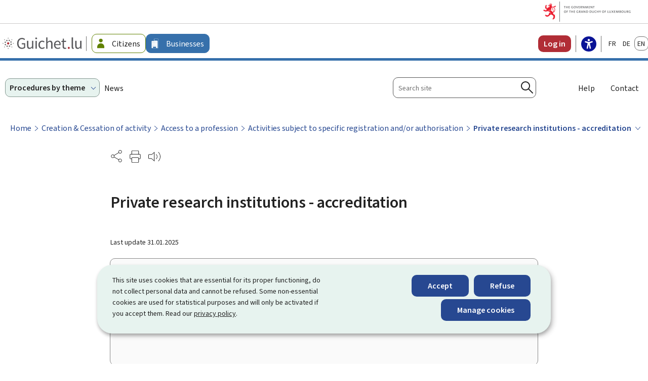

--- FILE ---
content_type: text/html; charset=utf-8
request_url: https://guichet.public.lu/en/entreprises/creation-developpement/profession/inscriptions-agrements-specifiques/organisme-recherche-privee.html
body_size: 46725
content:

<!DOCTYPE HTML>
<html class="no-js" dir="ltr" lang="en">
<head>
  <meta charset="UTF-8"/>
  <script>
    !function (e) {
      var a = e.style
      e.className = 'js' + (void 0 == a.flexWrap && void 0 == a.WebkitFlexWrap && void 0 == a.msFlexWrap ? ' no-flexwrap' : '')
    }(document.documentElement)
  </script>
  <script>
    function cookieExists (name) {
      var cks = document.cookie.split(';');
      for(var i = 0; i < cks.length; i++) {
        if (cks[i].split('=')[0].trim() === name) {
          return true;
        }
      }
    }
    if (!cookieExists('isPublicWebsite')) {
      document.cookie = 'isPublicWebsite=true';
    }
  </script>
  <title>Private research institutions - accreditation - Guichet.lu - Luxembourg</title>
  
  
  <meta name="description" content="Private businesses and institutions must be accredited as &#39;private research institutions&#39; in order to:hire third-country national researchers to undertake research projects; orreceive &#39;Industrial Fellowship&#39; grants from the Luxembourg National Research Fund (Fonds national de la recherche - FNR).Accreditations are awarded..."/>
  <meta name="template" content="demarchepage"/>
  <meta http-equiv="X-UA-Compatible" content="IE=edge"/>

  <meta name="viewport" content="width=device-width, initial-scale=1"/>
  
  
  <meta name="to_translate" content="false"/>
<meta name="ctie_filter_not_display_on_gouv" content="false"/>
<meta name="cq:lastRolledout" content="2025/10/16 15:07:48"/>
<meta name="autoDescription" content="true"/>
<meta name="jcr:title" content="Private research institutions - accreditation"/>
<meta name="contentLang" content="en"/>
<meta name="cq:lastRolledoutBy" content="msm-service"/>
<meta name="firstReleaseDate" content="2009/11/20 00:00:00"/>
<meta name="ctie_filter_year" content="2009"/>
<meta name="targetAudience" content="tags_cible:guichet2023/business"/>
<meta name="overrideDate" content="2024/01/17 17:23:00"/>
<meta name="jcr:description" content="Private businesses and institutions must be accredited as &#39;private research institutions&#39; in order to:hire third-country national researchers to undertake research projects; orreceive &#39;Industrial Fellowship&#39; grants from the Luxembourg National Research Fund (Fonds national de la recherche - FNR).Accreditations are awarded..."/>
<meta name="lastUpdate" content="2025/01/31 10:38:00"/>
<meta name="ctie_filter_yearmonth" content="2009/11"/>
<meta name="theme" content="tags_theme:guichet2023/starting_up_and_development,tags_theme:guichet2023/sector-of-activity"/>
<meta name="ctie_filter_language" content="en"/>
<meta name="keyword" content="Private research institutions - accreditation"/>

  

  

  
  <meta property="og:type" content="article"/>
  <meta property="og:title" content="Private research institutions - accreditation"/>
  <meta property="og:description" content="Private businesses and institutions must be accredited as &#39;private research institutions&#39; in order to:hire third-country national researchers to undertake research projects; orreceive &#39;Industrial Fellowship&#39; grants from the Luxembourg National Research Fund (Fonds national de la recherche - FNR).Accreditations are awarded..."/>
  <meta property="og:url" content="http://guichet.public.lu/en/entreprises/creation-developpement/profession/inscriptions-agrements-specifiques/organisme-recherche-privee.html"/>
  <meta property="og:image" content="http://guichet.public.lu/etc.clientlibs/guichet2023/clientlibs/base/resources/images/share/en/sharedFB.png"/>
  <meta property="og:image:type" content="image/png"/>

  <meta property="externalUrl" content="http://guichet.public.lu/en/entreprises/creation-developpement/profession/inscriptions-agrements-specifiques/organisme-recherche-privee.html"/>
  <meta property="twitter:card" content="summary"/>
  <meta property="twitter:title" content="Private research institutions - accreditation"/>
  <meta property="twitter:description" content="Private businesses and institutions must be accredited as &#39;private research institutions&#39; in order to:hire third-country national researchers to undertake research projects; orreceive &#39;Industrial Fellowship&#39; grants from the Luxembourg National Research Fund (Fonds national de la recherche - FNR).Accreditations are awarded..."/>
  <meta property="twitter:url" content="http://guichet.public.lu/en/entreprises/creation-developpement/profession/inscriptions-agrements-specifiques/organisme-recherche-privee.html"/>
  <meta property="twitter:image" content="http://guichet.public.lu/etc.clientlibs/guichet2023/clientlibs/base/resources/images/share/en/sharedTW.png"/>


  
    
    <meta property="pageId" content="/content/guichet2023/en/entreprises/sectoriel/inscriptions-agrements-specifiques"/>
    
        <meta property="pageType" content="1"/>
    


  
    
    

    

    
    
    
<link rel="stylesheet" href="/etc.clientlibs/guichet2023/clientlibs/clientlib-dependencies.css" type="text/css">
<link rel="stylesheet" href="/etc.clientlibs/guichet2023/clientlibs/base.css" type="text/css">



    

  
    <link rel="apple-touch-icon" sizes="180x180" href="/etc.clientlibs/guichet2023/clientlibs/base/resources/images/favicons/apple-touch-icon.png"/>
    <link rel="icon" type="image/png" sizes="192x192" href="/etc.clientlibs/guichet2023/clientlibs/base/resources/images/favicons/android-chrome-192x192.png"/>
    <link rel="icon" type="image/png" sizes="512x512" href="/etc.clientlibs/guichet2023/clientlibs/base/resources/images/favicons/android-chrome-512x512.png"/>
    <link rel="manifest" href="/etc.clientlibs/guichet2023/clientlibs/base/resources/images/favicons/site.webmanifest"/>
    <meta name="msapplication-TileColor" content="#ffffff"/>
    <meta name="theme-color" content="#ffffff"/>


  
    <meta name="sdg-tag" content="sdg"/>
    <meta name="DC.ISO3166" content="LU"/>
    <meta name="DC.Service" content="assistance;information;procedure;information;procedure;information;procedure;information"/>
    <meta name="policy-code" content="01;N01;N01;N02;N02;J01;J01;E04"/>
    <meta name="DC.Language" content="en"/>
  
  
    
        <script type="opt-in" data-type="application/javascript" data-name="adobedtm" data-src="//assets.adobedtm.com/990f8e50757a/20ed6b4462cd/launch-cd2c7be0162e.min.js" async>
        </script>
    

  <script src="https://cdn.public.lu/modules/readspeaker_r2449/webReader.js"></script>
  <script type="text/javascript">
    window.rsConf = {
      ui: {
        tools: {
          voicesettings: true
        }
      }
    };
  </script>
</head>
<body id="top" class="demarchepage page basicpage ">


    



    





    
        
            
            
    
        

    








    
        
            
            
<div class="skiplinks">
    <nav role="navigation" aria-label="Quick access">
        <ul>
            
                <li data-href-child="#headernav">
                    <a href="#headernav" data-href="#headernav">Go to main menu
                        <span aria-hidden="true"></span>
                    </a>
                </li>
            
                <li data-href-child="#headernav-mobile">
                    <a href="#headernav-mobile" data-href="#headernav-mobile">Go to main menu
                        <span aria-hidden="true"></span>
                    </a>
                </li>
            
                <li data-href-child="#main">
                    <a href="#main" data-href="#main">Go to content
                        <span aria-hidden="true"></span>
                    </a>
                </li>
            
        </ul>
    </nav>
</div>

    

            
        
    



    


<svg xmlns="http://www.w3.org/2000/svg" class="is-hidden iconset"><symbol id="icon-hierarchy-error" viewBox="0 0 56 43.28"><path d="M51.86 32.37c-.42-7.04-6.27-12.65-13.42-12.65H29V11c2.58-.47 4.55-2.74 4.55-5.45C33.55 2.49 31.06 0 28 0s-5.55 2.49-5.55 5.55c0 1 .28 2 .8 2.86.84 1.39 2.2 2.31 3.75 2.59v8.73h-8.99c-7.11 0-12.94 5.55-13.41 12.54a5.544 5.544 0 0 0-4.59 5.46c0 1 .28 2 .8 2.86 1.02 1.68 2.79 2.69 4.75 2.69 3.06 0 5.55-2.49 5.55-5.55 0-2.7-1.94-4.96-4.5-5.45.46-5.9 5.4-10.56 11.41-10.56h8.99v10.55c-2.58.47-4.55 2.74-4.55 5.45 0 1 .28 2 .8 2.86 1.02 1.68 2.79 2.69 4.75 2.69 3.06 0 5.55-2.49 5.55-5.55 0-2.72-1.97-4.98-4.55-5.45V21.72h9.44c5.99 0 10.91 4.62 11.41 10.49-2.78.3-4.95 2.66-4.95 5.52 0 1.01.28 2 .8 2.86 1.02 1.68 2.79 2.69 4.75 2.69 3.06 0 5.55-2.49 5.55-5.55 0-2.57-1.76-4.73-4.14-5.36ZM24.96 7.38c-.33-.56-.51-1.19-.51-1.83A3.55 3.55 0 1 1 28 9.1c-1.25 0-2.38-.64-3.04-1.72M9.09 37.73a3.55 3.55 0 0 1-3.55 3.55c-1.25 0-2.39-.64-3.04-1.72a3.55 3.55 0 1 1 6.59-1.83m22.45 0a3.55 3.55 0 0 1-3.55 3.55c-1.25 0-2.38-.64-3.04-1.72-.33-.56-.51-1.19-.51-1.83a3.55 3.55 0 0 1 7.1 0m18.9 3.55c-1.25 0-2.38-.64-3.04-1.72-.33-.55-.51-1.19-.51-1.83a3.55 3.55 0 1 1 3.55 3.55"/></symbol><symbol id="icon-home-breadcrumbs" viewBox="0 0 24 24"><path d="M20.1 7.4c.1.1.2.1.4.1.3 0 .5-.2.5-.5V2.5c0-.3-.2-.5-.5-.5H16c-.2 0-.4.1-.5.3s0 .4.1.5zM3 12.6V24h7v-7h4v7h7V12.6l-9-9z"/><path d="M23.9 12.7 12.4 1.1c-.2-.2-.5-.2-.7 0L.1 12.6c-.2.2-.2.5 0 .7s.5.2.7 0L12 2.2l11.1 11.1c.2.2.5.2.7 0 .2-.1.3-.4.1-.6"/></symbol><symbol id="icon-home-error" viewBox="0 0 41.85 44.99"><path d="M39.05 44.99h-14.1V27.37h-7.81v17.62H2.79C1.25 44.99 0 43.74 0 42.2V18.71c0-1.33.58-2.6 1.59-3.47L17.92 1.11a4.61 4.61 0 0 1 6 0l16.33 14.13c1.01.87 1.59 2.14 1.59 3.47V42.2c0 1.54-1.25 2.79-2.79 2.79m-12.1-2h12.1c.44 0 .79-.36.79-.79V18.71c0-.75-.33-1.47-.9-1.96L22.62 2.62c-.97-.83-2.42-.83-3.39 0L2.9 16.75c-.57.49-.9 1.21-.9 1.96V42.2c0 .44.36.79.79.79h12.35V25.37h11.81z"/></symbol><symbol id="icon-search-anchor" viewBox="0 0 24 24"><path d="M9 18c2.1 0 4.1-.7 5.6-2l7.7 7.7c.4.4 1 .4 1.4 0s.4-1 0-1.4L16 14.6c1.2-1.5 2-3.5 2-5.6 0-5-4-9-9-9S0 4 0 9s4 9 9 9M9 2c3.9 0 7 3.1 7 7s-3.1 7-7 7-7-3.1-7-7 3.1-7 7-7"/><g display="none"><g fill="none" stroke="#000" stroke-linejoin="round" stroke-miterlimit="10" display="inline"><circle cx="8.5" cy="8.5" r="8"/><path stroke-linecap="round" d="m14.2 14.2 9.3 9.3"/></g></g></symbol><symbol id="icon-search-button" viewBox="0 0 24 24"><path d="M9 18c2.1 0 4.1-.7 5.6-2l7.7 7.7c.4.4 1 .4 1.4 0s.4-1 0-1.4L16 14.6c1.2-1.5 2-3.5 2-5.6 0-5-4-9-9-9S0 4 0 9s4 9 9 9M9 2c3.9 0 7 3.1 7 7s-3.1 7-7 7-7-3.1-7-7 3.1-7 7-7"/><g display="none"><g fill="none" stroke="#000" stroke-linejoin="round" stroke-miterlimit="10" display="inline"><circle cx="8.5" cy="8.5" r="8"/><path stroke-linecap="round" d="m14.2 14.2 9.3 9.3"/></g></g></symbol><symbol id="icon-email-error" viewBox="0 0 51.5 54"><path d="M6.93 39.13h-1.6C2.39 39.13 0 36.74 0 33.8v-7.03c0-2.94 2.39-5.33 5.33-5.33h1.6c2.94 0 5.33 2.39 5.33 5.33v7.03c0 2.94-2.39 5.33-5.33 5.33m-1.6-15.7c-1.84 0-3.33 1.5-3.33 3.33v7.03c0 1.84 1.5 3.33 3.33 3.33h1.6c1.84 0 3.33-1.5 3.33-3.33v-7.03c0-1.84-1.5-3.33-3.33-3.33zM46.17 39.13h-1.6c-2.94 0-5.33-2.39-5.33-5.33v-7.03c0-2.94 2.39-5.33 5.33-5.33h1.6c2.94 0 5.33 2.39 5.33 5.33v7.03c0 2.94-2.39 5.33-5.33 5.33m-1.6-15.7c-1.84 0-3.33 1.5-3.33 3.33v7.03c0 1.84 1.5 3.33 3.33 3.33h1.6c1.84 0 3.33-1.5 3.33-3.33v-7.03c0-1.84-1.5-3.33-3.33-3.33z"/><path d="M46.28 22.53c-.55 0-1-.45-1-1C45.28 10.76 36.52 2 25.75 2S6.23 10.76 6.23 21.53c0 .55-.45 1-1 1s-1-.45-1-1C4.23 9.66 13.88 0 25.75 0s21.53 9.66 21.53 21.53c0 .55-.45 1-1 1M23.99 54c-.55 0-1-.45-1-1s.45-1 1-1c14.19 0 20.08-8.84 20.08-13.57 0-.55.45-1 1-1s1 .45 1 1c0 6.28-7.02 15.57-22.08 15.57"/></symbol><symbol id="icon-navigation-anchor" viewBox="0 0 24 24"><path d="M2.8 6h18.5c.6 0 1-.4 1-1s-.4-1-1-1H2.8c-.5 0-1 .4-1 1s.5 1 1 1M21.3 9H2.8c-.6 0-1 .4-1 1s.4 1 1 1h18.5c.6 0 1-.4 1-1s-.4-1-1-1M21.3 14H2.8c-.6 0-1 .4-1 1s.4 1 1 1h18.5c.6 0 1-.4 1-1s-.4-1-1-1M21.3 19H2.8c-.6 0-1 .4-1 1s.4 1 1 1h18.5c.6 0 1-.4 1-1s-.4-1-1-1"/></symbol><symbol id="icon-navigation-close" viewBox="0 0 24 24"><path d="M13.4 12 23.7 1.7c.4-.4.4-1 0-1.4s-1-.4-1.4 0L12 10.6 1.7.3C1.3-.1.7-.1.3.3s-.4 1 0 1.4L10.6 12 .3 22.3c-.4.4-.4 1 0 1.4.2.2.4.3.7.3s.5-.1.7-.3L12 13.4l10.3 10.3c.2.2.5.3.7.3.3 0 .5-.1.7-.3.4-.4.4-1 0-1.4z"/><g display="none"><g fill="none" stroke="#000" stroke-linecap="round" stroke-linejoin="round" stroke-miterlimit="10" display="inline"><path d="m.5.5 23 23M23.5.5l-23 23"/></g></g></symbol><symbol id="icon-subnav-anchor" viewBox="0 0 24 24"><path d="M23 11H13V1c0-.6-.4-1-1-1s-1 .4-1 1v10H1c-.6 0-1 .4-1 1s.4 1 1 1h10v10c0 .6.4 1 1 1s1-.4 1-1V13h10c.6 0 1-.4 1-1s-.4-1-1-1"/></symbol><symbol id="icon-subnav-close" viewBox="0 0 24 24"><path d="M13.4 12 23.7 1.7c.4-.4.4-1 0-1.4s-1-.4-1.4 0L12 10.6 1.7.3C1.3-.1.7-.1.3.3s-.4 1 0 1.4L10.6 12 .3 22.3c-.4.4-.4 1 0 1.4.2.2.4.3.7.3s.5-.1.7-.3L12 13.4l10.3 10.3c.2.2.5.3.7.3.3 0 .5-.1.7-.3.4-.4.4-1 0-1.4z"/><g display="none"><g fill="none" stroke="#000" stroke-linecap="round" stroke-linejoin="round" stroke-miterlimit="10" display="inline"><path d="m.5.5 23 23M23.5.5l-23 23"/></g></g></symbol><symbol id="icon-close" viewBox="0 0 24 24"><path d="M13.4 12 23.7 1.7c.4-.4.4-1 0-1.4s-1-.4-1.4 0L12 10.6 1.7.3C1.3-.1.7-.1.3.3s-.4 1 0 1.4L10.6 12 .3 22.3c-.4.4-.4 1 0 1.4.2.2.4.3.7.3s.5-.1.7-.3L12 13.4l10.3 10.3c.2.2.5.3.7.3.3 0 .5-.1.7-.3.4-.4.4-1 0-1.4z"/><g display="none"><g fill="none" stroke="#000" stroke-linecap="round" stroke-linejoin="round" stroke-miterlimit="10" display="inline"><path d="m.5.5 23 23M23.5.5l-23 23"/></g></g></symbol><symbol id="icon-langswitch" viewBox="0 0 24 24"><path d="M21.1 4.2c-.5 1.3-1.4 3.5-2.9 4.2q-.15.15-.3 0c-1.1-.3-2.1.1-2.7.4.2.3.5.8.7 1.8.2.1.6 0 .8-.1s.4-.1.6.1c1.2 1.2-.4 2.8-1.3 3.8l-.5.5.1.1c.2.2.5.5.6.9 0 .3-.1.6-.4.8-.5.5-1 .8-1.4 1-.1 1.7-1.4 2.7-3.5 2.7-1 0-2-2.5-2-3 0-.4.2-.7.3-1 .1-.2.2-.4.2-.5 0-.2-.4-.7-.9-1.1-.1-.1-.1-.2-.1-.4 0-.4-.1-.7-.2-.9-.3-.2-.8-.2-1.5-.2h-.8c-1.6 0-2-1.6-2-2.5 0-.2 0-3.9 2.9-4.5 1.3-.3 2.2-.2 2.7.2.3.4.4.6.5.7.5.4 1.5.2 2.3 0 .3-.1.5-.1.8-.2.1-.8.1-1.7 0-2-.6.3-1.2.3-1.7 0q-.75-.45-.9-1.5C10.4 2.1 13.1.9 15 .3c-1-.3-2-.4-3.1-.4C5.4 0 0 5.4 0 12s5.4 12 12 12 12-5.4 12-12c0-3-1.1-5.7-2.9-7.8"/></symbol><symbol id="icon-back-to-top" viewBox="0 0 24 24"><path d="M1.5 19.5c-.2 0-.4-.1-.6-.2-.4-.3-.5-1-.1-1.4l10.5-13c.2-.2.5-.4.8-.4s.6.1.8.4l11 13c.4.4.3 1.1-.1 1.4-.4.4-1.1.3-1.4-.1L12 7.1l-9.7 12c-.2.3-.5.4-.8.4"/></symbol><symbol id="icon-langswitch-button" viewBox="0 0 24 24"><path d="M12 19.5c-.3 0-.6-.1-.8-.4l-11-13c-.4-.4-.3-1.1.1-1.4.4-.4 1.1-.3 1.4.1L12 17 22.2 4.9c.4-.4 1-.5 1.4-.1s.5 1 .1 1.4l-11 13c-.1.2-.4.3-.7.3"/></symbol><symbol id="icon-dropdown-button" viewBox="0 0 24 24"><path d="M12 19.5c-.3 0-.6-.1-.8-.4l-11-13c-.4-.4-.3-1.1.1-1.4.4-.4 1.1-.3 1.4.1L12 17 22.2 4.9c.4-.4 1-.5 1.4-.1s.5 1 .1 1.4l-11 13c-.1.2-.4.3-.7.3"/></symbol><symbol id="icon-previous-pagination" viewBox="0 0 24 24"><path d="M18.5 24c-.2 0-.5-.1-.6-.2l-13-11c-.2-.2-.4-.5-.4-.8s.1-.6.4-.8l13-11c.4-.4 1.1-.3 1.4.1.4.4.3 1.1-.1 1.4L7 12l12.1 10.2c.4.4.5 1 .1 1.4-.1.3-.4.4-.7.4"/></symbol><symbol id="icon-next-pagination" viewBox="0 0 24 24"><path d="M5.5 24c-.3 0-.6-.1-.8-.4-.4-.4-.3-1.1.1-1.4L17 12 4.9 1.8c-.4-.4-.5-1-.1-1.4s1-.5 1.4-.1l13 11c.2.2.4.5.4.8s-.1.6-.4.8l-13 11c-.2 0-.5.1-.7.1"/></symbol><symbol id="icon-remove-shop" viewBox="0 0 24 24"><path d="m17.2 12 6.7-6.6c.1-.1.1-.3.1-.4s-.1-.3-.1-.4L19.4.1c-.1 0-.2-.1-.4-.1-.1 0-.3.1-.4.1L12 6.8 5.4.1C5.3 0 5.2 0 5 0c-.1 0-.2 0-.3.1L.2 4.6c-.2.2-.2.5 0 .7L6.8 12 .1 18.6c-.2.2-.2.5 0 .7l4.5 4.5c.1.1.3.2.4.2s.3-.1.4-.1l6.7-6.6 6.6 6.7h.3c.1 0 .3 0 .4-.1l4.5-4.5c.2-.2.2-.5 0-.7z"/><g display="none"><path fill="none" stroke="#000" stroke-linecap="round" stroke-linejoin="round" stroke-miterlimit="10" d="m7.5 12-7 7L5 23.5l7-7 7 7 4.5-4.5-7-7 7-7L19 .5l-7 7-7-7L.5 5z" display="inline"/></g></symbol><symbol id="icon-book-download" viewBox="0 0 24 24"><g><path d="M19.5 4h-13C5.7 4 5 3.3 5 2.5S5.7 1 6.5 1h13c.3 0 .5-.2.5-.5s-.2-.5-.5-.5h-13C5.1 0 4 1.1 4 2.5v14C4 17.9 5.1 19 6.5 19H11v-7c0-.8.7-1.5 1.5-1.5s1.5.7 1.5 1.5v7h5.5c.3 0 .5-.2.5-.5v-14c0-.3-.2-.5-.5-.5"/><path d="M15.4 20.6s-.1 0 0 0c-.2-.2-.5-.2-.7 0l-1.1 1.1-.6.6V12c0-.3-.2-.5-.5-.5s-.5.2-.5.5v10.3l-.5-.5-1.1-1.1s-.1-.1-.2-.1h-.4c-.1 0-.1.1-.2.1 0 0-.1.1-.1.2v.4c0 .1.1.1.1.2l1.7 1.7.8.8.1.1h.4c.1 0 .1-.1.2-.1l.8-.8 1.7-1.7s.1-.1.1-.2v-.7M6.5 2c-.3 0-.5.2-.5.5s.2.5.5.5h12c.3 0 .5-.2.5-.5s-.2-.5-.5-.5z"/></g><g display="none"><g fill="none" stroke="#000" stroke-linecap="round" stroke-linejoin="round" stroke-miterlimit="10" display="inline"><path d="M9.5 18.5h-3c-1.1 0-2-.9-2-2V3"/><path d="M19.5.5h-13c-1.1 0-2 .9-2 2s.9 2 2 2h13v14h-4M12.5 12v11.5M12.5 12v11.5M15 21l-2.5 2.5L10 21M6.5 2.5h12"/></g></g></symbol><symbol id="icon-book-order" viewBox="0 0 24 24"><g><path d="M12 18c0-.3.1-.7.2-1H8.4l-.2-1h4.3c1-2.3 3.3-4 6-4 1.2 0 2.4.4 3.4 1L24 6.7c.1-.2 0-.3-.1-.5-.1-.1-.2-.2-.4-.2H5.8L4.5.4C4.4.2 4.2 0 4 0H.5C.2 0 0 .2 0 .5s.2.5.5.5h3.1l3.8 16.1c-.8.3-1.4 1-1.4 1.9 0 1.1.9 2 2 2s2-.9 2-2c0-.4-.1-.7-.3-1z"/><path d="M18.5 13c-3 0-5.5 2.5-5.5 5.5s2.5 5.5 5.5 5.5 5.5-2.5 5.5-5.5-2.5-5.5-5.5-5.5m2.5 6h-2v2c0 .3-.2.5-.5.5s-.5-.2-.5-.5v-2h-2c-.3 0-.5-.2-.5-.5s.2-.5.5-.5h2v-2c0-.3.2-.5.5-.5s.5.2.5.5v2h2c.3 0 .5.2.5.5s-.2.5-.5.5"/></g><g display="none"><g fill="none" stroke="#000" stroke-linejoin="round" stroke-miterlimit="10" display="inline"><g stroke-linecap="round"><circle cx="8" cy="19" r="1.5"/><path d="M.5.5H4l4 17h4"/><path d="m22 11 1.5-4.5h-18M7.3 14.5H12"/></g><circle cx="18.5" cy="18.5" r="5"/><path stroke-linecap="round" d="M21 18.5h-5M18.5 21v-5"/></g></g></symbol><symbol id="icon-logo-facebook" viewBox="0 0 18 16.5"><path d="m12.62 9.23.43-2.82h-2.7V4.58c-.07-.77.5-1.46 1.28-1.53h1.53V.67c-.72-.12-1.45-.18-2.18-.19a3.445 3.445 0 0 0-3.69 3.17c-.02.21-.01.42 0 .62v2.15H4.82v2.82h2.47v6.81h3.04V9.24h2.27Z" data-name="facebook"/></symbol><symbol id="icon-logo-google-plus" viewBox="0 0 24 24"><g><path d="M11.4 12.9c-.7-.5-1.4-1.3-1.4-1.5 0-.4 0-.6 1-1.4 1.2-1 1.9-2.2 1.9-3.6 0-1.2-.4-2.3-1-3h.5c.1 0 .2 0 .3-.1l1.4-1c.2-.1.2-.3.2-.5-.1-.2-.2-.3-.5-.3H7.6c-.7 0-1.3.1-2 .3-2.2.8-3.8 2.7-3.8 4.7 0 2.8 2.1 4.8 5 4.9-.1.2-.1.4-.1.6q0 .6.3 1.2h-.1c-2.7 0-5.2 1.3-6.1 3.3-.2.5-.4 1-.4 1.6 0 .5.1 1 .4 1.4.6 1 1.8 1.9 3.5 2.3.9.2 1.8.3 2.8.3.9 0 1.7-.1 2.5-.3 2.4-.7 4-2.5 4-4.5.1-2-.5-3.2-2.2-4.4m-7.7 4.5c0-1.4 1.8-2.7 3.9-2.7h.1c.5 0 .9.1 1.3.2.1.1.3.2.4.3 1 .7 1.6 1.1 1.8 1.8 0 .2.1.3.1.5 0 1.8-1.3 2.7-4 2.7-2.1 0-3.6-1.2-3.6-2.8M5.6 3.9c.3-.4.8-.6 1.2-.6h.1c1.3 0 2.6 1.5 2.9 3.3.1 1-.1 2-.6 2.5-.4.5-.8.7-1.3.7C6.5 9.7 5.2 8.2 5 6.4c-.2-1 0-1.9.6-2.5M23.5 9.5h-3v-3h-2v3h-3v2h3v3h2v-3h3z"/></g><g display="none"><g fill="none" stroke="#000" stroke-linejoin="round" stroke-miterlimit="10" display="inline"><path d="M11.4 12.9c-.7-.5-1.4-1.3-1.4-1.5 0-.4 0-.6 1-1.4 1.2-1 1.9-2.2 1.9-3.6 0-1.2-.4-2.3-1-3h.5c.1 0 .2 0 .3-.1l1.4-1c.2-.1.2-.3.2-.5-.1-.2-.2-.3-.5-.3H7.6c-.7 0-1.3.1-2 .3-2.2.8-3.8 2.7-3.8 4.7 0 2.8 2.1 4.8 5 4.9-.1.2-.1.4-.1.6q0 .6.3 1.2h-.1c-2.7 0-5.2 1.3-6.1 3.3-.2.5-.4 1-.4 1.6 0 .5.1 1 .4 1.4.6 1 1.8 1.9 3.5 2.3.9.2 1.8.3 2.8.3.9 0 1.7-.1 2.5-.3 2.4-.7 4-2.5 4-4.5.1-2-.5-3.2-2.2-4.4zm-7.7 4.5c0-1.4 1.8-2.7 3.9-2.7h.1c.5 0 .9.1 1.3.2.1.1.3.2.4.3 1 .7 1.6 1.1 1.8 1.8 0 .2.1.3.1.5 0 1.8-1.3 2.7-4 2.7-2.1 0-3.6-1.2-3.6-2.8zM5.6 3.9c.3-.4.8-.6 1.2-.6h.1c1.3 0 2.6 1.5 2.9 3.3.1 1-.1 2-.6 2.5-.4.5-.8.7-1.3.7C6.5 9.7 5.2 8.2 5 6.4c-.2-1 0-1.9.6-2.5zM23.5 9.5h-3v-3h-2v3h-3v2h3v3h2v-3h3z"/></g></g></symbol><symbol id="icon-logo-linkedin" viewBox="0 0 18 16.5"><path d="M4.59 16.25H1.27V5.57h3.32zM2.93 4.11C1.86 4.11 1 3.25.99 2.19c0-1.07.86-1.93 1.92-1.94 1.07 0 1.93.86 1.94 1.92 0 1.06-.86 1.93-1.92 1.94m14.08 12.14H13.7v-5.2c0-1.24-.02-2.83-1.73-2.83s-1.99 1.35-1.99 2.74v5.29H6.66V5.57h3.18v1.46h.05a3.47 3.47 0 0 1 3.14-1.72c3.36 0 3.97 2.21 3.97 5.08v5.87Z" data-name="linkedin"/></symbol><symbol id="icon-logo-rss" viewBox="0 0 24 24"><g><path d="M12.5 24h-1c0-6.4-5.2-11.5-11.5-11.5v-1c6.9 0 12.5 5.6 12.5 12.5M0 18.5V24h5.5c0-3.4-2.1-5.5-5.5-5.5"/><path d="M20 24h-1C19 13.5 10.5 5 0 5V4c11 0 20 9 20 20"/></g><g display="none"><g fill="none" stroke="#000" stroke-linejoin="round" stroke-miterlimit="10" display="inline"><path d="M0 12c6.6 0 12 5.4 12 12M5 23.5C5 21 3 19 .5 19v4.5zM0 4.5c10.8 0 19.5 8.7 19.5 19.5"/></g></g></symbol><symbol id="icon-logo-twitter" viewBox="0 0 66.57 68.03"><path d="M39.62 28.81 64.4 0h-5.87L37.01 25.01 19.82 0H0l25.99 37.82L0 68.03h5.87l22.72-26.41 18.15 26.41h19.82L39.61 28.81Zm-8.04 9.35-2.63-3.77L7.99 4.42h9.02l16.91 24.19 2.63 3.77 21.98 31.44h-9.02L31.57 38.17Z"/></symbol><symbol id="icon-logo-email" viewBox="0 0 50 55"><path d="M24 55C12.37 55 0 46.12 0 29.67 0 15.08 10.6 0 28.33 0 44.3 0 50 12.91 50 25c0 10.03-4.24 16.02-11.33 16.02-1.95 0-3.48-.6-4.53-1.78-1.26-1.41-1.68-3.51-1.72-5.68C30.26 36.99 26.48 41 20.67 41c-4.16 0-6.93-2.38-8.02-6.88-1.16-4.82.24-10.01 3.75-13.87 3.75-4.12 10.31-8.31 20.26-4.86.5.17.78.71.63 1.22-.02.06-1.7 6.07-2.5 11.93 0 .03 0 .07-.01.1l-.15 1.2c-.3 2.64-.52 6.36 1 8.06.67.75 1.66 1.11 3.04 1.11 5.93 0 9.33-5.11 9.33-14.02 0-3.84-.95-23-19.67-23C11.85 2 2 16.07 2 29.67 2 46.79 15.16 53 24 53c6.94 0 11.77-2.83 11.82-2.86a1.004 1.004 0 0 1 1.03 1.72C36.64 51.99 31.53 55 24 55m5.64-38.87c-5.44 0-9.29 2.75-11.76 5.47-3.07 3.37-4.3 7.88-3.29 12.06.87 3.6 2.85 5.35 6.07 5.35 8.08 0 11.78-9.75 12.15-10.77.64-4.66 1.79-9.3 2.3-11.24-1.98-.6-3.81-.86-5.48-.86Z"/></symbol><symbol id="icon-logo-print" viewBox="0 0 48.9 55"><path d="M45.24 38.26h-4.6c-.55 0-1-.45-1-1s.45-1 1-1h4.6c.91 0 1.66-.74 1.66-1.66V19.37c0-.91-.74-1.66-1.66-1.66H3.66c-.91 0-1.66.74-1.66 1.66V34.6c0 .91.74 1.66 1.66 1.66h4.15c.55 0 1 .45 1 1s-.45 1-1 1H3.66C1.64 38.26 0 36.62 0 34.6V19.37c0-2.02 1.64-3.66 3.66-3.66h41.59c2.02 0 3.66 1.64 3.66 3.66V34.6c0 2.02-1.64 3.66-3.66 3.66Z"/><path d="M39.93 17.69c-.55 0-1-.45-1-1V3.34c0-.74-.6-1.34-1.35-1.34H11.32c-.74 0-1.35.6-1.35 1.34v13.35c0 .55-.45 1-1 1s-1-.45-1-1V3.34C7.97 1.5 9.47 0 11.32 0h26.27c1.84 0 3.35 1.5 3.35 3.34v13.35c0 .55-.45 1-1 1ZM37.44 55H11.47c-1.93 0-3.49-1.57-3.49-3.49V33.98c0-1.93 1.57-3.49 3.49-3.49h25.97c1.93 0 3.49 1.57 3.49 3.49v17.53c0 1.93-1.57 3.49-3.49 3.49M11.47 32.49c-.82 0-1.49.67-1.49 1.49v17.53c0 .82.67 1.49 1.49 1.49h25.97c.82 0 1.49-.67 1.49-1.49V33.98c0-.82-.67-1.49-1.49-1.49z"/></symbol><symbol id="icon-logo-readspeaker" viewBox="0 0 53.99 42.75"><path d="M44.87 42c-.26 0-.51-.1-.71-.29a.996.996 0 0 1 0-1.41c10.43-10.43 10.43-27.4 0-37.84a.996.996 0 1 1 1.41-1.41c11.21 11.21 11.21 29.45 0 40.66-.19.2-.45.29-.71.29Zm-9.81-9.81c-.26 0-.51-.1-.71-.29a.996.996 0 0 1 0-1.41c5.02-5.02 5.02-13.19 0-18.21a.996.996 0 1 1 1.41-1.41c5.8 5.8 5.8 15.24 0 21.04-.2.2-.45.29-.71.29ZM27.57 42.75 13.94 30.94H3.44C1.55 30.94 0 29.4 0 27.51V14.36c0-1.89 1.54-3.44 3.44-3.44h11.51L27.57 0zM3.44 12.93c-.79 0-1.44.64-1.44 1.44v13.15c0 .79.64 1.43 1.44 1.43h11.24l10.89 9.43v-34l-9.88 8.55z"/></symbol><symbol id="icon-logo-link" viewBox="0 0 48.16 54"><path d="M34.68 43.98c-.17 0-.34-.04-.5-.13l-21.21-12.2a1.01 1.01 0 0 1-.37-1.37c.28-.48.89-.64 1.37-.37l21.21 12.2c.48.28.64.89.37 1.37-.19.32-.52.5-.87.5M13.41 25a.995.995 0 0 1-.52-1.85l21.35-12.87c.47-.29 1.09-.13 1.37.34s.13 1.09-.34 1.37L13.92 24.86c-.16.1-.34.14-.52.14Z"/><path d="M7.69 35.13C3.45 35.13 0 31.68 0 27.44s3.45-7.69 7.69-7.69c2.71 0 5.17 1.39 6.58 3.72.29.47.13 1.09-.34 1.37a.995.995 0 0 1-1.37-.34 5.65 5.65 0 0 0-4.86-2.75c-3.14 0-5.69 2.55-5.69 5.69s2.55 5.69 5.69 5.69c2.02 0 3.91-1.09 4.92-2.85.28-.48.89-.64 1.37-.37.48.28.64.89.37 1.37a7.7 7.7 0 0 1-6.66 3.85Z"/><path d="M13.48 31.78c-.17 0-.34-.04-.5-.13a1.01 1.01 0 0 1-.37-1.37c.5-.87.76-1.84.76-2.83s-.28-2.04-.82-2.93a.995.995 0 0 1 .34-1.37.995.995 0 0 1 1.37.34c.73 1.2 1.11 2.57 1.11 3.97s-.36 2.66-1.03 3.83c-.19.32-.52.5-.87.5ZM40.48 15.37c-2.71 0-5.17-1.39-6.58-3.72a7.63 7.63 0 0 1-1.11-3.97c0-4.24 3.45-7.69 7.69-7.69s7.69 3.45 7.69 7.69-3.45 7.69-7.69 7.69m0-13.37c-3.14 0-5.69 2.55-5.69 5.69 0 1.03.28 2.04.82 2.93a5.63 5.63 0 0 0 4.86 2.75c3.14 0 5.69-2.55 5.69-5.69s-2.55-5.69-5.69-5.69ZM40.48 54c-4.24 0-7.69-3.45-7.69-7.69a7.698 7.698 0 0 1 7.69-7.68c4.24 0 7.69 3.45 7.69 7.69s-3.45 7.69-7.69 7.69Zm-4.92-10.52c-.5.86-.76 1.84-.76 2.83 0 3.13 2.55 5.69 5.69 5.69s5.69-2.55 5.69-5.69-2.55-5.69-5.69-5.69c-2.02 0-3.91 1.09-4.92 2.85Z"/></symbol><symbol id="icon-logo-youtube" viewBox="0 0 24 24"><path d="M20.1 4H3.9C1.8 4 0 5.8 0 7.9V17c0 2.2 1.8 4 3.9 4H20c2.2 0 3.9-1.8 3.9-3.9V7.9C24 5.8 22.2 4 20.1 4m-3.6 8.5-6.8 4.3c-.1.1-.2.1-.3.1s-.2 0-.2-.1c-.1 0-.2-.2-.2-.4V7.8c0-.2.1-.4.3-.4.2-.1.4-.1.5 0l6.8 4.3c.1.1.2.3.2.4s-.1.3-.3.4"/><g display="none"><path fill="none" stroke="#000" stroke-linejoin="round" stroke-miterlimit="10" d="M23.5 7.9c0-1.9-1.5-3.4-3.4-3.4H3.9C2 4.5.5 6 .5 7.9V17c0 1.9 1.5 3.4 3.4 3.4H20c1.9 0 3.4-1.5 3.4-3.4l.1-9.1zm-14 8.5V7.8l6.8 4.3z" display="inline"/></g></symbol><symbol id="icon-external-link" viewBox="0 0 24 24"><path d="M17 12.5c-.6 0-1 .4-1 1V19H5V8h5.5c.6 0 1-.4 1-1s-.4-1-1-1H4c-.6 0-1 .4-1 1v13c0 .6.4 1 1 1h13c.6 0 1-.4 1-1v-6.5c0-.6-.4-1-1-1"/><path d="M20.9 3.6c-.1-.2-.3-.4-.5-.5-.1-.1-.3-.1-.4-.1h-6c-.6 0-1 .4-1 1s.4 1 1 1h3.6L6.8 15.8c-.4.4-.4 1 0 1.4.2.2.5.3.7.3s.5-.1.7-.3L19 6.4V10c0 .6.4 1 1 1s1-.4 1-1V4c0-.1 0-.3-.1-.4"/></symbol><symbol id="icon-arrow-left" viewBox="0 0 24 24"><path d="M18.5 24c-.2 0-.5-.1-.6-.2l-13-11c-.2-.2-.4-.5-.4-.8s.1-.6.4-.8l13-11c.4-.4 1.1-.3 1.4.1.4.4.3 1.1-.1 1.4L7 12l12.1 10.2c.4.4.5 1 .1 1.4-.1.3-.4.4-.7.4"/></symbol><symbol id="icon-arrow-right" viewBox="0 0 24 24"><path d="M5.5 24c-.3 0-.6-.1-.8-.4-.4-.4-.3-1.1.1-1.4L17 12 4.9 1.8c-.4-.4-.5-1-.1-1.4s1-.5 1.4-.1l13 11c.2.2.4.5.4.8s-.1.6-.4.8l-13 11c-.2 0-.5.1-.7.1"/></symbol><symbol id="icon-album-infos-download" viewBox="0 0 24 24"><path d="M11.6 18.9c.1.1.2.1.4.1.1 0 .3-.1.4-.1l7-7c.1-.1.2-.4.1-.5-.1-.3-.3-.4-.5-.4h-3V.5c0-.3-.2-.5-.5-.5h-7c-.3 0-.5.2-.5.5V11H5c-.2 0-.4.1-.5.3s0 .4.1.5z"/><path d="M23 17.5c-.6 0-1 .4-1 1V22H2v-3.5c0-.6-.4-1-1-1s-1 .4-1 1V23c0 .6.4 1 1 1h22c.6 0 1-.4 1-1v-4.5c0-.6-.4-1-1-1"/></symbol><symbol id="icon-slideshow-download" viewBox="0 0 24 24"><path d="M11.6 18.9c.1.1.2.1.4.1.1 0 .3-.1.4-.1l7-7c.1-.1.2-.4.1-.5-.1-.3-.3-.4-.5-.4h-3V.5c0-.3-.2-.5-.5-.5h-7c-.3 0-.5.2-.5.5V11H5c-.2 0-.4.1-.5.3s0 .4.1.5z"/><path d="M23 17.5c-.6 0-1 .4-1 1V22H2v-3.5c0-.6-.4-1-1-1s-1 .4-1 1V23c0 .6.4 1 1 1h22c.6 0 1-.4 1-1v-4.5c0-.6-.4-1-1-1"/></symbol><symbol id="icon-gallery-album-download" viewBox="0 0 24 24"><path d="M11.6 18.9c.1.1.2.1.4.1.1 0 .3-.1.4-.1l7-7c.1-.1.2-.4.1-.5-.1-.3-.3-.4-.5-.4h-3V.5c0-.3-.2-.5-.5-.5h-7c-.3 0-.5.2-.5.5V11H5c-.2 0-.4.1-.5.3s0 .4.1.5z"/><path d="M23 17.5c-.6 0-1 .4-1 1V22H2v-3.5c0-.6-.4-1-1-1s-1 .4-1 1V23c0 .6.4 1 1 1h22c.6 0 1-.4 1-1v-4.5c0-.6-.4-1-1-1"/></symbol><symbol id="icon-gallery-album-category" viewBox="0 0 24 24"><path d="M.5 0C.4 0 .2.1.1.2c0 0-.1.2-.1.3V9c0 .1.1.3.1.4l14.5 14.5c.2.1.3.1.4.1h.1c.2 0 .3-.2.4-.3l1.9-6.2 6.2-1.9c.2-.1.3-.2.3-.4s0-.4-.1-.5L9.3.2C9.3.1 9.1 0 9 0zm5 8C4.1 8 3 6.9 3 5.5S4.1 3 5.5 3 8 4.1 8 5.5 6.9 8 5.5 8"/></symbol><symbol id="icon-box-organization-address" viewBox="0 0 24 24"><path d="M12 0C7.6 0 4 3.6 4 8c0 4.2 7.3 15.3 7.6 15.8.1.1.2.2.4.2s.3-.1.4-.2C12.7 23.3 20 12.3 20 8c0-4.4-3.6-8-8-8m0 11.5c-1.9 0-3.5-1.6-3.5-3.5s1.6-3.5 3.5-3.5 3.5 1.6 3.5 3.5-1.6 3.5-3.5 3.5"/></symbol><symbol id="icon-box-organization-phone" viewBox="0 0 24 24"><g><path d="M17.5 15.6c0-.2-.1-.4-.2-.5L16 13.7c-.2-.2-.3-.2-.5-.2s-.5.1-.7.3l-.5.5c-.2.2-.5.2-.7 0-1.5-1.2-2.9-2.6-4.1-4.1-.2-.2-.1-.5 0-.7L10 9q.3-.3.3-.6c0-.2-.1-.4-.2-.5L8.9 6.7c-.1-.2-.3-.2-.5-.2q-.3 0-.6.3l-.8.8c-.5.5-.7 1.3-.3 1.8 2 3.2 4.7 5.9 7.9 7.9.5.3 1.3.2 1.8-.3l.3-.3.5-.5q.3-.3.3-.6"/><path d="M12 0C5.4 0 0 5.4 0 12s5.4 12 12 12 12-5.4 12-12S18.6 0 12 0m8.4 17.8c-.2.2-.5.3-.7.1s-.3-.5-.1-.7c1.1-1.5 1.6-3.3 1.6-5.2 0-5.1-4.1-9.2-9.2-9.2S2.8 6.9 2.8 12s4.1 9.2 9.2 9.2c2.4 0 4-.6 4.6-1.8.3-.5.3-1.1.3-1.5-.5.4-1 .6-1.6.6-.4 0-.9-.1-1.2-.3-3.3-2.1-6.1-4.9-8.2-8.2-.6-1-.5-2.3.4-3.1l.8-.8c.7-.7 1.9-.8 2.5-.1l1.3 1.3c.3.3.5.8.5 1.3s-.2.9-.6 1.3l-.1.1q1.5 1.8 3.3 3.3l.2-.2c.7-.7 1.9-.7 2.5-.1l1.3 1.3c.3.3.5.8.5 1.3s-.2.9-.6 1.3l-.2.2c.2.6.3 1.6-.1 2.5-.5 1.2-1.9 2.6-5.6 2.6-5.6 0-10.2-4.6-10.2-10.2S6.4 1.8 12 1.8 22.2 6.4 22.2 12c0 2.1-.6 4.1-1.8 5.8"/></g><g display="none"><g fill="none" stroke="#000" stroke-linecap="round" stroke-linejoin="round" stroke-miterlimit="10" display="inline"><path d="M10.2 9c.6-.6.7-1.6.1-2.2L8.8 5.3c-.6-.6-1.6-.5-2.2.1l-.9 1c-.8.8-1 2-.4 2.9 2.4 3.8 5.7 7.1 9.5 9.5.9.6 2.1.4 2.9-.4l.9-.9c.6-.6.7-1.6.1-2.2l-1.5-1.5c-.6-.6-1.5-.5-2.2.1l-.6.6c-1.7-1.4-3.4-3-4.7-4.7z"/><path d="M18 18c.5.5 1.6 5.5-6 5.5C5.6 23.5.5 18.4.5 12S5.6.5 12 .5 23.5 5.6 23.5 12c0 2.4-.7 4.7-2 6.5"/></g></g></symbol><symbol id="icon-box-organization-fax" viewBox="0 0 24 24"><path d="M0 7.5v13c0 .8.7 1.5 1.5 1.5H2V6h-.5C.7 6 0 6.7 0 7.5M7.5 3H6V.5c0-.3-.2-.5-.5-.5S5 .2 5 .5v2.6c-1.1.2-2 1.2-2 2.4v16C3 22.9 4.1 24 5.5 24h2c1.4 0 2.5-1.1 2.5-2.5v-16C10 4.1 8.9 3 7.5 3M21.5 6H11v16h10.5c.8 0 1.5-.7 1.5-1.5v-13c0-.8-.7-1.5-1.5-1.5M14 18h-1v-1h1zm0-2h-1v-1h1zm0-2h-1v-1h1zm3 4h-1v-1h1zm0-2h-1v-1h1zm0-2h-1v-1h1zm3 4h-1v-1h1zm0-2h-1v-1h1zm0-2h-1v-1h1zm0-3.5c0 .3-.2.5-.5.5h-6c-.3 0-.5-.2-.5-.5v-2c0-.3.2-.5.5-.5h6c.3 0 .5.2.5.5z"/><path d="M22 6.5h-1V2.7L18.8 1H13v5.5h-1v-6c0-.3.2-.5.5-.5H19c.1 0 .2 0 .3.1l2.5 2c.1.1.2.2.2.4z"/><path d="M14 2h3.5v1H14zM14 4h6v1h-6z"/></symbol><symbol id="icon-box-organization-email" viewBox="0 0 24 24"><g><path d="m22.7 5-10.4 8.4c-.1.1-.2.1-.3.1s-.2 0-.3-.1L1.3 5c-.2.3-.3.6-.3 1v11c0 1.1.9 2 2 2h18c1.1 0 2-.9 2-2V6c0-.4-.1-.7-.3-1"/><path d="M22 4.3c-.3-.2-.6-.3-1-.3H3c-.4 0-.7.1-1 .3l10 8.1z"/></g><g display="none"><g fill="none" stroke="#000" stroke-linecap="round" stroke-linejoin="round" stroke-miterlimit="10" display="inline"><path d="M22.5 17c0 .8-.7 1.5-1.5 1.5H3c-.8 0-1.5-.7-1.5-1.5V6c0-.8.7-1.5 1.5-1.5h18c.8 0 1.5.7 1.5 1.5z"/><path d="m22 5-10 8L2 5"/></g></g></symbol><symbol id="icon-geoportail-phone" viewBox="0 0 24 24"><g><path d="M17.5 15.6c0-.2-.1-.4-.2-.5L16 13.7c-.2-.2-.3-.2-.5-.2s-.5.1-.7.3l-.5.5c-.2.2-.5.2-.7 0-1.5-1.2-2.9-2.6-4.1-4.1-.2-.2-.1-.5 0-.7L10 9q.3-.3.3-.6c0-.2-.1-.4-.2-.5L8.9 6.7c-.1-.2-.3-.2-.5-.2q-.3 0-.6.3l-.8.8c-.5.5-.7 1.3-.3 1.8 2 3.2 4.7 5.9 7.9 7.9.5.3 1.3.2 1.8-.3l.3-.3.5-.5q.3-.3.3-.6"/><path d="M12 0C5.4 0 0 5.4 0 12s5.4 12 12 12 12-5.4 12-12S18.6 0 12 0m8.4 17.8c-.2.2-.5.3-.7.1s-.3-.5-.1-.7c1.1-1.5 1.6-3.3 1.6-5.2 0-5.1-4.1-9.2-9.2-9.2S2.8 6.9 2.8 12s4.1 9.2 9.2 9.2c2.4 0 4-.6 4.6-1.8.3-.5.3-1.1.3-1.5-.5.4-1 .6-1.6.6-.4 0-.9-.1-1.2-.3-3.3-2.1-6.1-4.9-8.2-8.2-.6-1-.5-2.3.4-3.1l.8-.8c.7-.7 1.9-.8 2.5-.1l1.3 1.3c.3.3.5.8.5 1.3s-.2.9-.6 1.3l-.1.1q1.5 1.8 3.3 3.3l.2-.2c.7-.7 1.9-.7 2.5-.1l1.3 1.3c.3.3.5.8.5 1.3s-.2.9-.6 1.3l-.2.2c.2.6.3 1.6-.1 2.5-.5 1.2-1.9 2.6-5.6 2.6-5.6 0-10.2-4.6-10.2-10.2S6.4 1.8 12 1.8 22.2 6.4 22.2 12c0 2.1-.6 4.1-1.8 5.8"/></g><g display="none"><g fill="none" stroke="#000" stroke-linecap="round" stroke-linejoin="round" stroke-miterlimit="10" display="inline"><path d="M10.2 9c.6-.6.7-1.6.1-2.2L8.8 5.3c-.6-.6-1.6-.5-2.2.1l-.9 1c-.8.8-1 2-.4 2.9 2.4 3.8 5.7 7.1 9.5 9.5.9.6 2.1.4 2.9-.4l.9-.9c.6-.6.7-1.6.1-2.2l-1.5-1.5c-.6-.6-1.5-.5-2.2.1l-.6.6c-1.7-1.4-3.4-3-4.7-4.7z"/><path d="M18 18c.5.5 1.6 5.5-6 5.5C5.6 23.5.5 18.4.5 12S5.6.5 12 .5 23.5 5.6 23.5 12c0 2.4-.7 4.7-2 6.5"/></g></g></symbol><symbol id="icon-geoportail-email" viewBox="0 0 24 24"><g><path d="m22.7 5-10.4 8.4c-.1.1-.2.1-.3.1s-.2 0-.3-.1L1.3 5c-.2.3-.3.6-.3 1v11c0 1.1.9 2 2 2h18c1.1 0 2-.9 2-2V6c0-.4-.1-.7-.3-1"/><path d="M22 4.3c-.3-.2-.6-.3-1-.3H3c-.4 0-.7.1-1 .3l10 8.1z"/></g><g display="none"><g fill="none" stroke="#000" stroke-linecap="round" stroke-linejoin="round" stroke-miterlimit="10" display="inline"><path d="M22.5 17c0 .8-.7 1.5-1.5 1.5H3c-.8 0-1.5-.7-1.5-1.5V6c0-.8.7-1.5 1.5-1.5h18c.8 0 1.5.7 1.5 1.5z"/><path d="m22 5-10 8L2 5"/></g></g></symbol><symbol id="icon-geoportail-direction" viewBox="0 0 24 24"><path d="M23.9.1q-.3-.15-.6 0l-23 12c-.2.1-.3.3-.3.5.1.2.3.4.5.4H11v10.5c0 .2.2.4.4.5h.1c.2 0 .4-.1.4-.3l12-23q.15-.3 0-.6"/></symbol><symbol id="icon-geoportail-website" viewBox="0 0 24 24"><path d="M5.6 14.5c-.3 0-.5-.2-.5-.4l-.6-4c0-.3.1-.5.4-.6.3 0 .5.1.6.4l.3 1.9c.1-.4.8-.4.9 0L7 9.9c0-.3.3-.5.6-.4s.4.3.4.6l-.6 4c0 .2-.2.4-.5.4-.2 0-.4-.1-.5-.3l-.2-.5-.2.5c0 .2-.2.3-.4.3M11.6 14.5c-.3 0-.5-.2-.5-.4l-.6-4c0-.3.1-.5.4-.6.3 0 .5.1.6.4l.3 1.9c.1-.2.3-.3.5-.3s.4.1.5.3l.2-1.9c0-.3.3-.5.6-.4.3 0 .5.3.4.6l-.6 4c0 .2-.2.4-.5.4-.2 0-.4-.1-.5-.3l-.2-.5-.2.5c0 .2-.2.3-.4.3M18.9 14.5c-.2 0-.4-.1-.5-.3l-.2-.5-.2.5c-.1.2-.3.4-.5.3-.2 0-.4-.2-.5-.4l-.6-4c0-.3.1-.5.4-.6.3 0 .5.1.6.4l.3 1.9c.1-.2.3-.3.5-.3s.4.1.5.3l.3-1.9c0-.3.3-.5.6-.4.3 0 .5.3.4.6l-.6 4c0 .2-.2.4-.5.4M9.7 18c.6 1.2 1.3 2.5 2.2 3.7l.1-.1c.9-1.2 1.6-2.4 2.2-3.7H9.7zM8.6 18H3.5c1.8 2.6 4.7 4.3 7.9 4.5l-.1-.2c-1.2-1.4-2-2.8-2.7-4.3M12.8 22.3l-.2.2c3.2-.2 6.1-1.9 7.9-4.5h-5.2c-.6 1.4-1.4 2.9-2.5 4.3M14.6 6c-.6-1.3-1.5-2.5-2.5-3.7H12l-.1.1C10.9 3.5 10 4.7 9.4 6zM15.7 6h5c-1.8-2.6-4.7-4.3-7.9-4.5l.1.2C14.1 3 15 4.5 15.7 6M11.2 1.7l.1-.1C8 1.7 5.1 3.4 3.3 6h5C9 4.5 10 3 11.2 1.7"/><path d="M23.5 8h-1.8c-.1-.3-.3-.7-.5-1H16c.1.3.2.7.3 1h-1c-.1-.3-.2-.7-.3-1H9c-.1.3-.2.7-.3 1h-1c.1-.3.2-.7.3-1H2.7c-.2.3-.3.7-.5 1H.5c-.3 0-.5.2-.5.5v7c0 .3.2.5.5.5h1.9c.1.3.3.7.5 1h5.4c-.1-.3-.2-.7-.3-1h1.1c.1.3.2.7.3 1h5.5c.1-.3.2-.7.3-1h1.1c-.1.3-.2.7-.3 1h5.4c.2-.3.3-.7.5-1h1.8c.3 0 .5-.2.5-.5v-7c-.2-.3-.4-.5-.7-.5m-.5 7H1V9h22z"/></symbol><symbol id="icon-geoportail-more" viewBox="0 0 24 24"><g><circle cx="3" cy="12" r="3"/><circle cx="12" cy="12" r="3"/><circle cx="21" cy="12" r="3"/></g><g display="none"><g fill="none" stroke="#000" stroke-linecap="round" stroke-linejoin="round" stroke-miterlimit="10" display="inline"><circle cx="3" cy="12" r="2.5"/><circle cx="12" cy="12" r="2.5"/><circle cx="21" cy="12" r="2.5"/></g></g></symbol><symbol id="icon-user-cog" viewBox="0 0 24 24"><path d="M23.5 10h-2.9c-.2-.8-.5-1.7-.8-2.3l2-2c.2-.2.2-.3.2-.4 0-.2 0-.3-.1-.4l-2.8-2.8c-.2-.2-.5-.2-.7 0l-2 2c-.7-.3-1.5-.6-2.3-.8V.5c-.1-.3-.3-.5-.6-.5h-3c-.3 0-.5.2-.5.5v2.9c-.8.2-1.7.4-2.3.7l-2-2c-.2-.2-.5-.2-.7 0L2.1 4.9c-.2.2-.2.5 0 .7l2 2c-.3.7-.5 1.6-.7 2.4H.5c-.3 0-.5.2-.5.5v3c0 .3.2.5.5.5h2.9c.2.8.5 1.7.8 2.3l-2 2c-.2.2-.2.3-.2.4 0 .2 0 .3.1.4l2.8 2.8c.2.2.5.2.7 0l2-2c.7.3 1.5.6 2.3.8v2.9c0 .3.2.5.5.5h3c.3 0 .5-.2.5-.5v-2.9c.8-.2 1.7-.5 2.3-.8l2 2c.2.2.5.2.7 0l2.8-2.8c.2-.2.2-.5 0-.7l-2-2c.3-.7.6-1.5.8-2.3h2.9c.3 0 .5-.2.5-.5v-3c.1-.4-.1-.6-.4-.6M12 16c-2.2 0-4-1.8-4-4s1.8-4 4-4 4 1.8 4 4-1.8 4-4 4"/><g display="none"><g fill="none" stroke="#000" stroke-linecap="round" stroke-linejoin="round" stroke-miterlimit="10" display="inline"><path d="M20.3 13.5h3.2v-3h-3.2c-.2-.9-.6-2.2-1-2.9l2.3-2.3-2.8-2.8-2.3 2.3c-.7-.5-2.1-.8-2.9-1V.5h-3v3.2c-1 .3-2.3.6-3 1.1L5.3 2.5 2.5 5.3l2.3 2.3c-.5.7-.8 2.1-1 2.9H.5v3h3.2c.2.9.6 2.2 1 2.9l-2.3 2.3 2.8 2.8 2.3-2.3c.7.5 2.1.8 2.9 1v3.2h3v-3.2c.9-.2 2.2-.6 2.9-1l2.3 2.3 2.8-2.8-2.3-2.3c.6-.7.9-2 1.2-2.9"/><circle cx="12" cy="12" r="4.5"/></g></g></symbol><symbol id="icon-user-logout" viewBox="0 0 24 24"><path d="m12.9 14-1.4 1.4c-.6.6-.6 1.5 0 2.1.3.3.7.4 1.1.4s.8-.1 1.1-.4l4-4c.1-.1.3-.3.3-.5.1-.2.1-.4.1-.5s0-.4-.1-.5c-.1-.2-.2-.4-.3-.5l-4-4c-.6-.6-1.5-.6-2.1 0s-.6 1.5 0 2.1L13 11H1.1C1.8 5.4 6.7 1 12.5 1 18.9 1 24 6.1 24 12.5S18.9 24 12.5 24C6.7 24 1.8 19.6 1.1 14z"/></symbol><symbol id="icon-remove-circle-1" viewBox="0 0 24 24"><path d="M11.5 0C5.2 0 0 5.1 0 11.5c0 3.1 1.2 6 3.4 8.1 2.2 2.2 5.1 3.4 8.1 3.4C17.8 23 23 17.9 23 11.5 23 5.2 17.9 0 11.5 0m4.6 15.4c.2.2.2.5 0 .7-.1.1-.2.1-.4.1-.1 0-.3 0-.4-.1l-3.9-3.9-3.9 3.9c-.1.1-.2.1-.4.1-.1 0-.3 0-.4-.1-.2-.2-.2-.5 0-.7l3.9-3.9-3.7-3.9c-.2-.2-.2-.5 0-.7s.5-.2.7 0l3.9 3.9 3.9-3.9c.2-.2.5-.2.7 0s.2.5 0 .7l-3.9 3.9z"/><g display="none"><g fill="none" stroke="#000" stroke-linecap="round" stroke-linejoin="round" stroke-miterlimit="10" display="inline"><circle cx="11.5" cy="11.5" r="11"/><path d="m15.7 7.3-8.4 8.4M15.7 15.7 7.3 7.3"/></g></g></symbol><symbol id="icon-filter-anchor" viewBox="0 0 55 50.92"><path d="M7.93 22.38c-.55 0-1-.45-1-1V1c0-.55.45-1 1-1s1 .45 1 1v20.38c0 .55-.45 1-1 1M27.5 15.86c-.55 0-1-.45-1-1V1c0-.55.45-1 1-1s1 .45 1 1v13.86c0 .55-.45 1-1 1"/><path d="M34.43 15.86H20.57c-.55 0-1-.45-1-1s.45-1 1-1h13.86c.55 0 1 .45 1 1s-.45 1-1 1M27.5 50.92c-.55 0-1-.45-1-1V29.54c0-.55.45-1 1-1s1 .45 1 1v20.38c0 .55-.45 1-1 1M7.93 50.92c-.55 0-1-.45-1-1V36.06c0-.55.45-1 1-1s1 .45 1 1v13.86c0 .55-.45 1-1 1"/><path d="M14.86 37.06H1c-.55 0-1-.45-1-1s.45-1 1-1h13.86c.55 0 1 .45 1 1s-.45 1-1 1M47.07 50.92c-.55 0-1-.45-1-1V36.06c0-.55.45-1 1-1s1 .45 1 1v13.86c0 .55-.45 1-1 1"/><path d="M54 37.06H40.14c-.55 0-1-.45-1-1s.45-1 1-1H54c.55 0 1 .45 1 1s-.45 1-1 1M47.07 22.38c-.55 0-1-.45-1-1V1c0-.55.45-1 1-1s1 .45 1 1v20.38c0 .55-.45 1-1 1"/></symbol><symbol id="icon-filter-summary" viewBox="0 0 24 24"><g><path d="M2.7 2.1C1.3 2.1.2 3.2.2 4.6s1.1 2.5 2.5 2.5S5.2 6 5.2 4.6 4.1 2.1 2.7 2.1M8.8 6H23c.6 0 1-.4 1-1s-.4-1-1-1H8.8c-.6 0-1 .4-1 1s.4 1 1 1M2.7 10.1c-1.4 0-2.5 1.1-2.5 2.5s1.1 2.5 2.5 2.5 2.5-1.1 2.5-2.5-1.1-2.5-2.5-2.5M23 12H8.8c-.6 0-1 .4-1 1s.4 1 1 1H23c.6 0 1-.4 1-1s-.4-1-1-1M2.7 18.1c-1.4 0-2.5 1.1-2.5 2.5s1.1 2.5 2.5 2.5 2.5-1.1 2.5-2.5-1.1-2.5-2.5-2.5M23 20H8.8c-.6 0-1 .4-1 1s.4 1 1 1H23c.6 0 1-.4 1-1s-.4-1-1-1"/></g><g display="none"><g fill="none" stroke="#000" stroke-linecap="round" stroke-linejoin="round" stroke-miterlimit="10" display="inline"><circle cx="2.5" cy="4.5" r="2"/><path d="M8.6 4.4h14.9"/><circle cx="2.5" cy="12.5" r="2"/><path d="M8.6 12.4h14.9"/><circle cx="2.5" cy="20.5" r="2"/><path d="M8.6 20.4h14.9"/></g></g></symbol><symbol id="icon-filter-close" viewBox="0 0 24 24"><path d="M13.4 12 23.7 1.7c.4-.4.4-1 0-1.4s-1-.4-1.4 0L12 10.6 1.7.3C1.3-.1.7-.1.3.3s-.4 1 0 1.4L10.6 12 .3 22.3c-.4.4-.4 1 0 1.4.2.2.4.3.7.3s.5-.1.7-.3L12 13.4l10.3 10.3c.2.2.5.3.7.3.3 0 .5-.1.7-.3.4-.4.4-1 0-1.4z"/><g display="none"><g fill="none" stroke="#000" stroke-linecap="round" stroke-linejoin="round" stroke-miterlimit="10" display="inline"><path d="m.5.5 23 23M23.5.5l-23 23"/></g></g></symbol><symbol id="icon-filter" viewBox="0 0 24 24"><path d="M12 19.5c-.3 0-.6-.1-.8-.4l-11-13c-.4-.4-.3-1.1.1-1.4.4-.4 1.1-.3 1.4.1L12 17 22.2 4.9c.4-.4 1-.5 1.4-.1s.5 1 .1 1.4l-11 13c-.1.2-.4.3-.7.3"/></symbol><symbol id="icon-search-view-grid" viewBox="0 0 24 24"><g><path d="M14.5 0h-6c-.3 0-.5.2-.5.5v6c0 .3.2.5.5.5h6c.3 0 .5-.2.5-.5v-6c0-.3-.2-.5-.5-.5M6.5 0h-6C.2 0 0 .2 0 .5v6c0 .3.2.5.5.5h6c.3 0 .5-.2.5-.5v-6c0-.3-.2-.5-.5-.5M22.5 0h-6c-.3 0-.5.2-.5.5v6c0 .3.2.5.5.5h6c.3 0 .5-.2.5-.5v-6c0-.3-.2-.5-.5-.5M14.5 8h-6c-.3 0-.5.2-.5.5v6c0 .3.2.5.5.5h6c.3 0 .5-.2.5-.5v-6c0-.3-.2-.5-.5-.5M6.5 8h-6c-.3 0-.5.2-.5.5v6c0 .3.2.5.5.5h6c.3 0 .5-.2.5-.5v-6c0-.3-.2-.5-.5-.5M22.5 8h-6c-.3 0-.5.2-.5.5v6c0 .3.2.5.5.5h6c.3 0 .5-.2.5-.5v-6c0-.3-.2-.5-.5-.5M14.5 16h-6c-.3 0-.5.2-.5.5v6c0 .3.2.5.5.5h6c.3 0 .5-.2.5-.5v-6c0-.3-.2-.5-.5-.5M6.5 16h-6c-.3 0-.5.2-.5.5v6c0 .3.2.5.5.5h6c.3 0 .5-.2.5-.5v-6c0-.3-.2-.5-.5-.5M22.5 16h-6c-.3 0-.5.2-.5.5v6c0 .3.2.5.5.5h6c.3 0 .5-.2.5-.5v-6c0-.3-.2-.5-.5-.5"/></g><g display="none"><g fill="none" stroke="#000" stroke-linecap="round" stroke-linejoin="round" stroke-miterlimit="10" display="inline"><path d="M8.5.5h6v6h-6zM.5.5h6v6h-6zM16.5.5h6v6h-6zM8.5 8.5h6v6h-6zM.5 8.5h6v6h-6zM16.5 8.5h6v6h-6zM8.5 16.5h6v6h-6zM.5 16.5h6v6h-6zM16.5 16.5h6v6h-6z"/></g></g></symbol><symbol id="icon-search-view-list" viewBox="0 0 24 24"><g><path d="M23.5 1h-15c-.3 0-.5.2-.5.5v5c0 .3.2.5.5.5h15c.3 0 .5-.2.5-.5v-5c0-.3-.2-.5-.5-.5M23.5 9h-15c-.3 0-.5.2-.5.5v5c0 .3.2.5.5.5h15c.3 0 .5-.2.5-.5v-5c0-.3-.2-.5-.5-.5M23.5 17h-15c-.3 0-.5.2-.5.5v5c0 .3.2.5.5.5h15c.3 0 .5-.2.5-.5v-5c0-.3-.2-.5-.5-.5M5.5 1h-5c-.3 0-.5.2-.5.5v5c0 .3.2.5.5.5h5c.3 0 .5-.2.5-.5v-5c0-.3-.2-.5-.5-.5M5.5 9h-5c-.3 0-.5.2-.5.5v5c0 .3.2.5.5.5h5c.3 0 .5-.2.5-.5v-5c0-.3-.2-.5-.5-.5M5.5 17h-5c-.3 0-.5.2-.5.5v5c0 .3.2.5.5.5h5c.3 0 .5-.2.5-.5v-5c0-.3-.2-.5-.5-.5"/></g><g display="none"><g fill="none" stroke="#000" stroke-linecap="round" stroke-linejoin="round" stroke-miterlimit="10" display="inline"><path d="M8.5 1.5h15v5h-15zM8.5 9.5h15v5h-15zM8.5 17.5h15v5h-15zM.5 1.5h5v5h-5zM.5 9.5h5v5h-5zM.5 17.5h5v5h-5z"/></g></g></symbol><symbol id="icon-slide-download" viewBox="0 0 24 24"><path d="M19.4 15.6q-.3-.6-.9-.6H15v-1.5c0-.6-.4-1-1-1s-1 .4-1 1V16c0 .6.4 1 1 1h2l-4.5 4.6L7 17h2c.6 0 1-.4 1-1v-2.5c0-.6-.4-1-1-1s-1 .4-1 1V15H4.5c-.4 0-.8.3-.9.6-.2.4-.1.8.3 1.1l7 7c.2.2.4.3.7.3.2 0 .5-.1.7-.3l7-7c.2-.2.3-.7.1-1.1M14 11.5c.6 0 1-.4 1-1v-2c0-.6-.4-1-1-1s-1 .4-1 1v2c0 .6.4 1 1 1M9 11.5c.6 0 1-.4 1-1v-2c0-.6-.4-1-1-1s-1 .4-1 1v2c0 .6.4 1 1 1M14 6.5c.6 0 1-.4 1-1v-1c0-.6-.4-1-1-1s-1 .4-1 1v1c0 .6.4 1 1 1M9 6.5c.6 0 1-.4 1-1v-1c0-.6-.4-1-1-1s-1 .4-1 1v1c0 .6.4 1 1 1M14 2.5c.6 0 1-.4 1-1V1c0-.6-.4-1-1-1s-1 .4-1 1v.5c0 .6.4 1 1 1M9 2.5c.6 0 1-.4 1-1V1c0-.6-.4-1-1-1S8 .4 8 1v.5c0 .6.4 1 1 1"/></symbol><symbol id="icon-slide-arrow-left" viewBox="0 0 24 24"><path d="M18.5 24c-.2 0-.5-.1-.6-.2l-13-11c-.2-.2-.4-.5-.4-.8s.1-.6.4-.8l13-11c.4-.4 1.1-.3 1.4.1.4.4.3 1.1-.1 1.4L7 12l12.1 10.2c.4.4.5 1 .1 1.4-.1.3-.4.4-.7.4"/></symbol><symbol id="icon-slide-arrow-right" viewBox="0 0 24 24"><path d="M5.5 24c-.3 0-.6-.1-.8-.4-.4-.4-.3-1.1.1-1.4L17 12 4.9 1.8c-.4-.4-.5-1-.1-1.4s1-.5 1.4-.1l13 11c.2.2.4.5.4.8s-.1.6-.4.8l-13 11c-.2 0-.5.1-.7.1"/></symbol><symbol id="icon-close-youtube-privacy" viewBox="0 0 24 24"><path d="M13.4 12 23.7 1.7c.4-.4.4-1 0-1.4s-1-.4-1.4 0L12 10.6 1.7.3C1.3-.1.7-.1.3.3s-.4 1 0 1.4L10.6 12 .3 22.3c-.4.4-.4 1 0 1.4.2.2.4.3.7.3s.5-.1.7-.3L12 13.4l10.3 10.3c.2.2.5.3.7.3.3 0 .5-.1.7-.3.4-.4.4-1 0-1.4z"/><g display="none"><g fill="none" stroke="#000" stroke-linecap="round" stroke-linejoin="round" stroke-miterlimit="10" display="inline"><path d="m.5.5 23 23M23.5.5l-23 23"/></g></g></symbol><symbol id="icon-nav-back" viewBox="0 0 24 24"><path d="M18.5 24c-.2 0-.5-.1-.6-.2l-13-11c-.2-.2-.4-.5-.4-.8s.1-.6.4-.8l13-11c.4-.4 1.1-.3 1.4.1.4.4.3 1.1-.1 1.4L7 12l12.1 10.2c.4.4.5 1 .1 1.4-.1.3-.4.4-.7.4"/></symbol><symbol id="icon-aides-financieres" viewBox="0 0 38 38"><path d="M23.13 30.87c-3.17 0-6.15-1.23-8.39-3.48-2.24-2.24-3.48-5.22-3.48-8.39s1.23-6.15 3.48-8.39c2.24-2.24 5.22-3.48 8.39-3.48s6.15 1.23 8.39 3.48c.2.2.2.53 0 .73s-.53.2-.73 0c-2.05-2.05-4.77-3.17-7.66-3.17s-5.61 1.13-7.66 3.17c-2.05 2.05-3.17 4.77-3.17 7.66s1.13 5.61 3.17 7.66c2.05 2.05 4.77 3.17 7.66 3.17s5.61-1.13 7.66-3.17c.2-.2.53-.2.73 0s.2.53 0 .73a11.8 11.8 0 0 1-8.39 3.48"/><path d="M24.28 16.55H6.84c-.29 0-.52-.23-.52-.52s.23-.52.52-.52h17.44c.29 0 .52.23.52.52s-.23.52-.52.52M24.28 22.48H6.84c-.29 0-.52-.23-.52-.52s.23-.52.52-.52h17.44c.29 0 .52.23.52.52s-.23.52-.52.52"/></symbol><symbol id="icon-citoyennete" viewBox="0 0 38 38"><path d="M18.82 17.62c-3.03 0-5.5-2.47-5.5-5.5s2.47-5.5 5.5-5.5 5.5 2.47 5.5 5.5-2.47 5.5-5.5 5.5m0-9.97c-2.46 0-4.47 2-4.47 4.47s2 4.47 4.47 4.47 4.47-2 4.47-4.47-2-4.47-4.47-4.47M28.61 31.38c-.29 0-.52-.23-.52-.52 0-3.34-.73-5.86-2.18-7.49a8.7 8.7 0 0 0-6.73-3.03c-3.01 0-5.71 1.31-7.23 3.52-1.33 1.66-2.04 4.14-2.04 7 0 .28-.23.52-.52.52s-.52-.23-.52-.52c0-3.1.8-5.8 2.25-7.62 1.69-2.45 4.71-3.93 8.06-3.93 2.9-.04 5.62 1.2 7.51 3.38 1.62 1.82 2.44 4.57 2.44 8.17 0 .28-.23.52-.52.52"/></symbol><symbol id="icon-inclusion" viewBox="0 0 38 38"><path stroke-width="0" d="M14.94 11.06c.57 0 1.03-.46 1.03-1.03S15.51 9 14.94 9s-1.03.46-1.03 1.03.46 1.03 1.03 1.03m.51-1.02v-.02.02m-.14.34s.08-.1.1-.15c-.02.06-.06.11-.1.15m0-.7s.08.1.11.16a.4.4 0 0 0-.11-.16m-.36-.16h-.02.01Zm.34.14s-.1-.08-.16-.1c.06.02.11.06.16.1m-.55-.1a.5.5 0 0 0-.14.1c.04-.04.09-.07.14-.1m-.17.11.73.73c-.09.09-.22.15-.36.15-.28 0-.51-.23-.51-.51 0-.14.06-.27.15-.36ZM14.79 13.63c.57 0 1.03-.46 1.03-1.03s-.46-1.03-1.03-1.03-1.03.46-1.03 1.03.46 1.03 1.03 1.03m0-1.54v1.03c.08 0 .15-.02.22-.06-.07.03-.14.06-.22.06-.28 0-.51-.23-.51-.51s.23-.51.51-.51Z"/><circle cx="17.14" cy="12.61" r="1.03" stroke-width="0"/><path stroke-width="0" d="M12.3 16.2c.57 0 1.03-.46 1.03-1.03s-.46-1.03-1.03-1.03-1.03.46-1.03 1.03.46 1.03 1.03 1.03m-.02-.52h.06-.05Zm-.33-.14s.1.08.15.1a.4.4 0 0 1-.15-.1m.35-.89c.28 0 .51.23.51.51 0 .21-.13.4-.32.47a.6.6 0 0 0 .17-.11l-.73-.73c.09-.09.22-.15.36-.15Zm-.38.85s-.07-.09-.09-.14c.02.05.05.1.09.14m-.09-.53s.05-.08.08-.12c-.03.04-.06.07-.08.12M14.64 16.2c.57 0 1.03-.46 1.03-1.03s-.46-1.03-1.03-1.03-1.03.46-1.03 1.03.46 1.03 1.03 1.03m0-1.54c.28 0 .51.23.51.51s-.23.51-.51.51-.51-.23-.51-.51.23-.51.51-.51M16.99 16.2c.57 0 1.03-.46 1.03-1.03s-.46-1.03-1.03-1.03-1.03.46-1.03 1.03.46 1.03 1.03 1.03m0-.51c-.14 0-.27-.06-.36-.15l.73-.73c.09.09.15.22.15.36 0 .28-.23.51-.51.51Zm-.37-.16s-.08-.1-.1-.15c.02.06.06.11.1.15m-.1-.55s.05-.09.09-.13c-.03.04-.07.08-.09.13m.15-.19s.08-.06.13-.08c-.05.02-.09.05-.13.08m.52-.08c.05.02.1.06.14.09a.4.4 0 0 0-.14-.09M19.34 16.2c.57 0 1.03-.46 1.03-1.03s-.46-1.03-1.03-1.03-1.03.46-1.03 1.03.46 1.03 1.03 1.03m0-1.54c.28 0 .51.23.51.51s-.23.51-.51.51-.51-.23-.51-.51.23-.51.51-.51M12.15 16.72c-.57 0-1.03.46-1.03 1.03s.46 1.03 1.03 1.03 1.03-.46 1.03-1.03-.46-1.03-1.03-1.03m0 1.54c-.28 0-.51-.23-.51-.51s.23-.51.51-.51.51.23.51.51-.23.51-.51.51"/><circle cx="14.5" cy="17.74" r="1.03" stroke-width="0"/><path stroke-width="0" d="M16.85 16.72c-.57 0-1.03.46-1.03 1.03s.46 1.03 1.03 1.03 1.03-.46 1.03-1.03-.46-1.03-1.03-1.03m0 1.54c-.28 0-.51-.23-.51-.51s.23-.51.51-.51.51.23.51.51-.23.51-.51.51M19.19 18.77c.57 0 1.03-.46 1.03-1.03s-.46-1.03-1.03-1.03-1.03.46-1.03 1.03.46 1.03 1.03 1.03m0-1.54v1.03c-.28 0-.51-.23-.51-.51s.23-.51.51-.51ZM21.54 18.77c.57 0 1.03-.46 1.03-1.03s-.46-1.03-1.03-1.03-1.03.46-1.03 1.03.46 1.03 1.03 1.03m0-1.54c.28 0 .51.23.51.51s-.23.51-.51.51-.51-.23-.51-.51.23-.51.51-.51M14.35 21.85c-.57 0-1.03.46-1.03 1.03s.46 1.03 1.03 1.03 1.03-.46 1.03-1.03-.46-1.03-1.03-1.03m0 1.54c-.28 0-.51-.23-.51-.51s.23-.51.51-.51.51.23.51.51-.23.51-.51.51M16.7 21.85c-.57 0-1.03.46-1.03 1.03s.46 1.03 1.03 1.03 1.03-.46 1.03-1.03-.46-1.03-1.03-1.03m0 1.54c-.28 0-.51-.23-.51-.51s.23-.51.51-.51v1.03ZM19.05 23.91c.57 0 1.03-.46 1.03-1.03s-.46-1.03-1.03-1.03-1.03.46-1.03 1.03.46 1.03 1.03 1.03m.51-1.03a.51.51 0 0 1-.51.51v-1.03c.28 0 .51.23.51.51ZM21.4 21.85c-.57 0-1.03.46-1.03 1.03s.46 1.03 1.03 1.03 1.03-.46 1.03-1.03-.46-1.03-1.03-1.03m.47.83c-.02-.05-.06-.1-.09-.14.04.04.07.09.09.14m-.14-.19s-.08-.07-.13-.09c.05.02.09.05.13.09m-.53-.09s-.09.05-.13.09c.04-.03.08-.07.13-.09m.2.99c-.28 0-.51-.23-.51-.51 0-.14.06-.27.15-.36l.73.73s.09-.11.11-.17c-.08.19-.26.32-.47.32Zm.51-.5"/><circle cx="23.75" cy="22.88" r="1.03" stroke-width="0"/><path stroke-width="0" d="M26.1 21.85c-.57 0-1.03.46-1.03 1.03s.46 1.03 1.03 1.03 1.03-.46 1.03-1.03-.46-1.03-1.03-1.03m0 1.54c-.28 0-.51-.23-.51-.51s.23-.51.51-.51.51.23.51.51-.23.51-.51.51"/><circle cx="11.85" cy="20.31" r="1.03" stroke-width="0"/><path stroke-width="0" d="M14.2 21.34c.57 0 1.03-.46 1.03-1.03s-.46-1.03-1.03-1.03-1.03.46-1.03 1.03.46 1.03 1.03 1.03m0-1.54c.28 0 .51.23.51.51s-.23.51-.51.51-.51-.23-.51-.51.23-.51.51-.51M16.55 21.34c.57 0 1.03-.46 1.03-1.03s-.46-1.03-1.03-1.03-1.03.46-1.03 1.03.46 1.03 1.03 1.03m.37-.67s.08-.1.1-.16c-.02.06-.06.11-.1.16m.1-.55s-.05-.09-.09-.13c.03.04.07.08.09.13m-.15-.19s-.08-.07-.13-.09c.05.02.09.05.13.09m-.52-.09s-.09.05-.14.09c.04-.04.08-.07.14-.09m-.17.11.73.73c-.09.09-.22.15-.36.15-.28 0-.51-.23-.51-.51 0-.14.06-.27.15-.36ZM18.9 21.34c.57 0 1.03-.46 1.03-1.03s-.46-1.03-1.03-1.03-1.03.46-1.03 1.03.46 1.03 1.03 1.03m0-1.54c.28 0 .51.23.51.51s-.23.51-.51.51-.51-.23-.51-.51.23-.51.51-.51M21.25 21.34c.57 0 1.03-.46 1.03-1.03s-.46-1.03-1.03-1.03-1.03.46-1.03 1.03.46 1.03 1.03 1.03m0-.51c-.21 0-.4-.13-.47-.32.03.06.06.12.11.17l.73-.73c.09.09.15.22.15.36 0 .28-.23.51-.51.51Zm-.51-.53v.05-.05M23.6 21.34c.57 0 1.03-.46 1.03-1.03s-.46-1.03-1.03-1.03-1.03.46-1.03 1.03.46 1.03 1.03 1.03m0-1.54c.28 0 .51.23.51.51s-.23.51-.51.51-.51-.23-.51-.51.23-.51.51-.51M16.41 24.42c-.57 0-1.03.46-1.03 1.03s.46 1.03 1.03 1.03 1.03-.46 1.03-1.03-.46-1.03-1.03-1.03m0 1.54c-.28 0-.51-.23-.51-.51s.23-.51.51-.51.51.23.51.51-.23.51-.51.51"/><circle cx="18.75" cy="25.45" r="1.03" stroke-width="0"/><path stroke-width="0" d="M21.1 26.48c.57 0 1.03-.46 1.03-1.03s-.46-1.03-1.03-1.03-1.03.46-1.03 1.03.46 1.03 1.03 1.03m0-1.54c.28 0 .51.23.51.51s-.23.51-.51.51-.51-.23-.51-.51.23-.51.51-.51M23.45 24.42c-.57 0-1.03.46-1.03 1.03s.46 1.03 1.03 1.03 1.03-.46 1.03-1.03-.46-1.03-1.03-1.03m-.51 1.03v.05zm.51.51v-1.03c.28 0 .51.23.51.51s-.23.51-.51.51ZM16.26 26.99c-.57 0-1.03.46-1.03 1.03s.46 1.03 1.03 1.03 1.03-.46 1.03-1.03-.46-1.03-1.03-1.03m-.38.7s-.07.09-.09.13a.4.4 0 0 1 .09-.13m-.09.53c.02.06.06.11.11.16a.6.6 0 0 1-.11-.16m.11.17s.11.09.17.11a.6.6 0 0 1-.17-.11m.34.15h.06-.06m.22-.03a.6.6 0 0 0 .17-.11l-.73-.73c.09-.09.22-.15.36-.15.28 0 .51.23.51.51 0 .21-.13.4-.32.47ZM18.61 26.99c-.57 0-1.03.46-1.03 1.03s.46 1.03 1.03 1.03 1.03-.46 1.03-1.03-.46-1.03-1.03-1.03m0 1.54c-.28 0-.51-.23-.51-.51s.23-.51.51-.51.51.23.51.51-.23.51-.51.51M20.96 26.99c-.57 0-1.03.46-1.03 1.03s.46 1.03 1.03 1.03 1.03-.46 1.03-1.03-.46-1.03-1.03-1.03m-.51 1.03c0-.28.23-.51.51-.51v1.03c.08 0 .15-.02.22-.06-.07.03-.14.06-.22.06-.28 0-.51-.23-.51-.51ZM23.31 26.99c-.57 0-1.03.46-1.03 1.03s.46 1.03 1.03 1.03 1.03-.46 1.03-1.03-.46-1.03-1.03-1.03m0 1.54c-.28 0-.51-.23-.51-.51s.23-.51.51-.51.51.23.51.51-.23.51-.51.51"/><circle cx="16.11" cy="30.59" r="1.03" stroke-width="0"/><path stroke-width="0" d="M18.46 29.56c-.57 0-1.03.46-1.03 1.03s.46 1.03 1.03 1.03 1.03-.46 1.03-1.03-.46-1.03-1.03-1.03m0 1.54c-.28 0-.51-.23-.51-.51s.23-.51.51-.51.51.23.51.51-.23.51-.51.51M23.16 29.56c-.57 0-1.03.46-1.03 1.03s.46 1.03 1.03 1.03 1.03-.46 1.03-1.03-.46-1.03-1.03-1.03m.33.64s-.09-.07-.14-.09c.05.02.1.05.14.09m-.53-.09s-.09.05-.12.08c.04-.03.08-.06.12-.08m.2.99c-.28 0-.51-.23-.51-.51 0-.14.06-.27.15-.36l.73.73s.09-.11.11-.17c-.08.19-.26.32-.47.32Zm.51-.5v-.02zm-.13-.36s.07.09.1.15c-.02-.05-.06-.1-.1-.15"/><path stroke-width="0" d="m24.6 17.61-3.38-3.91-1.96-3.94-.18-5.03-3.12-.92-2.52 2.69-2 2.73-.17 2.32-2.53 3.97.7 1.58-1.24.53.37 1.85 2.35 3.25 1.02.43.69 3.82-1.95 3.4 3.83 2.73.61.61c.08.12.18.23.31.31l.18.18.32-.02h.06c.07 0 .15 0 .22-.02l2.33-.15 1.25-1.78 6.13 1.62-.37-4.35 1.77-3.92 2.35-1.99.36-3.83-5.4-2.16Zm3.33 5.27c0-.28.23-.51.51-.51.1 0 .19.04.27.09l-.04.42h-.75a.513.513 0 0 1 0 0Zm-.05-2.86.91.37c-.04.24-.24.44-.5.44-.28 0-.51-.23-.51-.51 0-.11.04-.2.1-.29Zm-4.09-1.79a.5.5 0 0 1-.4-.47zm-2.22-2.57a.49.49 0 0 1-.38-.44zm-2.27-3.53.22.45-.39.39a.52.52 0 0 1-.15-.36c0-.22.13-.4.32-.47Zm.23.98h-.05.06Zm-.23-.03a.4.4 0 0 1-.15-.1c.05.04.1.08.15.1m.45-.04s-.04.03-.06.04c.02 0 .04-.03.06-.04m-2.04-7.65s-.08.02-.13.02c-.15 0-.28-.07-.38-.17l.5.15Zm-5.12 4.13c.28 0 .51.23.51.51s-.23.51-.51.51c-.08 0-.15-.02-.22-.06l.07-.9.03-.05s.08-.02.12-.02Zm-.15 2.57c.28 0 .51.23.51.51s-.23.51-.51.51-.51-.23-.51-.51.23-.51.51-.51m-2.09 2.79c.06.08.1.19.1.3 0 .28-.23.51-.51.51l-.04-.09.46-.72Zm-.04 2.87c0 .28-.23.51-.51.51-.1 0-.19-.04-.27-.09l.37-.16c.16-.07.3-.18.4-.32 0 .02.01.04.01.06m3.38 8.07.73-.73c.09.09.15.22.15.36 0 .28-.23.51-.51.51-.21 0-.4-.13-.47-.32.03.06.06.12.11.17Zm.56-.84s.08.05.12.08a1 1 0 0 0-.12-.08m-.54.09s.09-.07.14-.09c-.05.02-.1.06-.14.09m-.17.41v-.05zm.03-.23c.02-.06.06-.11.1-.16-.04.05-.08.1-.1.16m.8 2.96c-.05.13-.15.23-.28.28a.6.6 0 0 0 .17-.11c.05-.05.09-.11.11-.17m-.1-.54s.07.09.1.15c-.02-.05-.06-.1-.1-.15m.14.34v.02zm-.88.37a.52.52 0 0 1-.15-.36c0-.28.23-.51.51-.51.14 0 .27.06.36.15l-.73.73Zm.39.14h-.06zm-.69 2.07c0-.28.23-.51.51-.51s.51.23.51.51-.23.51-.51.51-.51-.23-.51-.51m3.09 2.23s.07.09.1.15c-.02-.05-.06-.1-.1-.15m-.7-.05s.08-.06.12-.08a.4.4 0 0 0-.12.08m2.18.26c.05-.18.19-.32.38-.36l-.25.35h-.13Zm2.47-2.44c0-.28.23-.51.51-.51s.51.23.51.51h-1.03Zm5.51-4.62c-.28 0-.51-.23-.51-.51s.23-.51.51-.51c.24 0 .43.17.49.39l-.26.58c-.07.03-.14.06-.22.06Zm.83-1.16s-.01.02-.02.02c-.19-.24-.48-.4-.81-.4-.57 0-1.03.46-1.03 1.03s.44 1.01.99 1.02l-.24.53c-.51.06-.9.49-.9 1.01 0 .21.07.4.18.57l-.22.49c-.07.15-.1.31-.08.48l.06.66a.964.964 0 0 0 .07.9l.11 1.37-3.57-.95c.39-.15.67-.52.67-.96 0-.57-.46-1.03-1.03-1.03a1.029 1.029 0 0 0-.79 1.69h-.05a.94.94 0 0 0-1.04.37l-.39.55a1 1 0 0 0-.24-.03c-.53 0-.97.41-1.02.93l-.31.02c-.04-.53-.48-.95-1.02-.95-.27 0-.52.11-.71.29l-.03-.03s-.08-.08-.13-.11l-1.01-.72c.4-.14.7-.52.7-.97 0-.57-.46-1.03-1.03-1.03s-1.03.46-1.03 1.03l-.32-.23c-.04-.19-.14-.35-.27-.49l.83-1.44c.16.36.52.62.94.62.57 0 1.03-.46 1.03-1.03a1.03 1.03 0 0 0-1.27-1l-.12-.69c.15.09.32.14.51.14.57 0 1.03-.46 1.03-1.03a1.029 1.029 0 0 0-1.82-.66l-.29-1.62c.03-.1.05-.19.05-.3 0-.57-.46-1.03-1.03-1.03-.12 0-.24.03-.35.07l-.07-.03-1.07-1.48s.02-.07.02-.1c0-.5-.35-.93-.82-1.01l-.18-.24-.07-.34q.165.06.33.06c.57 0 1.03-.46 1.03-1.03 0-.31-.14-.58-.35-.78a.7.7 0 0 0-.07-.24l-.25-.55c.46-.1.81-.51.81-1 0-.29-.13-.56-.33-.75l.88-1.38c.17.34.52.58.92.58.57 0 1.03-.46 1.03-1.03s-.46-1.03-1.03-1.03c-.05 0-.11 0-.16.02l.04-.57c.08.02.17.04.26.04.57 0 1.03-.46 1.03-1.03 0-.48-.33-.88-.78-.99l1.23-1.67v.1c0 .57.46 1.03 1.03 1.03s1.03-.46 1.03-1.03-.46-1.03-1.03-1.03c-.07 0-.14 0-.21.02l.51-.55c.46-.07.82-.45.86-.92l.02-.02.3.09a1.03 1.03 0 0 0 1.52.74l.03.92a1.04 1.04 0 0 0-.69-.27c-.57 0-1.03.46-1.03 1.03s.46 1.03 1.03 1.03c.29 0 .55-.12.74-.32l.05 1.44a1.029 1.029 0 0 0-1.97.42c0 .57.46 1.03 1.03 1.03s.98-.42 1.02-.95c0 .02.01.05.02.07l.74 1.49a1.029 1.029 0 0 0 .42 1.97c.18 0 .34-.05.49-.13l.32.65c.04.07.08.14.13.2l.33.39a1.029 1.029 0 0 0 .93 1.47c.1 0 .2-.02.3-.05l.99 1.14c-.07.14-.11.29-.11.45 0 .57.46 1.03 1.03 1.03.18 0 .36-.05.51-.14l1.65.66s-.07-.01-.11-.01c-.57 0-1.03.46-1.03 1.03s.46 1.03 1.03 1.03 1.03-.46 1.03-1.03c0-.33-.16-.62-.4-.81l.82.33c-.08.14-.13.31-.13.48 0 .57.46 1.03 1.03 1.03.2 0 .38-.06.54-.16l-.07.73c-.1-.03-.21-.06-.33-.06a1.029 1.029 0 0 0-.56 1.89l-1.25 1.06ZM17.43 6.95v1.03c-.28 0-.51-.23-.51-.51s.23-.51.51-.51c.07 0 .13.01.19.04-.06-.02-.12-.04-.19-.04Zm.2.04s.08.05.12.08c-.04-.03-.07-.06-.12-.08m.17 3.04c0 .28-.23.51-.51.51s-.51-.23-.51-.51.23-.51.51-.51.51.23.51.51m7.77 10.62s-.07-.09-.1-.15c.02.05.06.1.1.15m-.1-.54s.05-.08.08-.12c-.03.04-.06.08-.08.12m.11-.17c.09-.09.22-.15.36-.15.28 0 .51.23.51.51 0 .21-.13.4-.32.47a.6.6 0 0 0 .17-.11l-.73-.73Zm.4.87h-.05.06Zm-.23-.03a.5.5 0 0 1-.16-.1c.05.05.1.08.16.1"/></symbol><symbol id="icon-famille" viewBox="0 0 38 38"><path d="M25.48 16.64c-2.48 0-4.49-2.02-4.49-4.5s2.02-4.5 4.49-4.5 4.5 2.02 4.5 4.5-2.02 4.5-4.5 4.5m0-7.96a3.461 3.461 0 0 0 0 6.92 3.461 3.461 0 0 0 0-6.92M12.52 16.64c-2.48 0-4.49-2.02-4.49-4.5s2.02-4.5 4.49-4.5 4.5 2.02 4.5 4.5-2.02 4.5-4.5 4.5m0-7.96a3.461 3.461 0 0 0 0 6.92 3.461 3.461 0 0 0 0-6.92M24.34 30.35c-.29 0-.52-.23-.52-.52 0-1.72-.37-3.01-1.11-3.84a4.44 4.44 0 0 0-3.36-1.54h-.05c-1.53 0-2.9.66-3.67 1.77-.67.85-1.05 2.15-1.05 3.6 0 .28-.23.52-.52.52s-.52-.23-.52-.52c0-1.71.44-3.21 1.25-4.22.94-1.36 2.63-2.19 4.49-2.19 1.59-.03 3.14.67 4.19 1.89.9 1.02 1.36 2.54 1.36 4.52 0 .28-.23.52-.52.52ZM4.99 27.63c-.29 0-.52-.23-.52-.52 0-2.5.65-4.68 1.82-6.15 1.37-1.98 3.81-3.18 6.51-3.18.59 0 1.19.05 1.78.18a.512.512 0 0 1-.22 1c-.51-.11-1.04-.17-1.55-.16-2.37 0-4.49 1.03-5.69 2.76-1.03 1.3-1.61 3.3-1.61 5.53 0 .28-.23.52-.52.52ZM33.01 27.63c-.29 0-.52-.23-.52-.52 0-2.23-.58-4.24-1.59-5.5-1.23-1.78-3.39-2.79-5.79-2.79-.43 0-.85.04-1.28.12a.506.506 0 0 1-.6-.41c-.05-.28.13-.55.41-.6.52-.1 1.03-.15 1.56-.14 2.7 0 5.14 1.2 6.53 3.21 1.15 1.44 1.8 3.62 1.8 6.12 0 .28-.23.52-.52.52ZM19.11 23c-1.75 0-3.18-1.43-3.18-3.18s1.42-3.18 3.18-3.18 3.18 1.43 3.18 3.18S20.86 23 19.11 23m0-5.32c-1.18 0-2.14.96-2.14 2.15s.96 2.15 2.14 2.15 2.15-.96 2.15-2.15-.96-2.15-2.15-2.15"/></symbol><symbol id="icon-fiscalite" viewBox="0 0 38 38"><path d="M24 14.5c0-.3-.3-.6-.6-.6h-9.3c-.3 0-.6.3-.6.6s.3.6.6.6h9.3c.3-.1.6-.3.6-.6M14.1 18.1l8.3.1c.3 0 .6-.2.6-.6 0-.3-.2-.6-.6-.6l-8.3-.1c-.3 0-.6.2-.6.6q.15.45.6.6M23.5 20.6c0-.3-.3-.6-.6-.6h-8.7c-.3 0-.6.3-.6.6s.3.6.6.6h8.7c.3 0 .6-.3.6-.6M14.2 23.1c-.3 0-.6.3-.6.6s.3.6.6.6h5.1c.3 0 .6-.3.6-.6s-.3-.6-.6-.6zM23.5 8.3c0-.3-.3-.6-.6-.6h-8.8c-.3 0-.6.3-.6.6s.3.6.6.6h8.8c.3 0 .6-.3.6-.6M29 7.8h-1.5c-.3 0-.6.3-.6.6s.3.6.6.6H29c.3 0 .6-.3.6-.6s-.3-.6-.6-.6M29 10.9h-1.5c-.3 0-.6.3-.6.6s.3.6.6.6H29c.3 0 .6-.3.6-.6s-.3-.6-.6-.6M29 13.9h-1.5c-.3 0-.6.3-.6.6s.3.6.6.6H29c.3 0 .6-.3.6-.6s-.3-.6-.6-.6M29 17h-1.5c-.3 0-.6.3-.6.6s.3.6.6.6H29c.3 0 .6-.3.6-.6 0-.4-.3-.6-.6-.6M29 20h-1.5c-.3 0-.6.3-.6.6s.3.6.6.6H29c.3 0 .6-.3.6-.6s-.3-.6-.6-.6M14.1 10.8c-.3 0-.6.3-.6.6s.3.6.6.6h7.7c.3 0 .6-.3.6-.6s-.3-.6-.6-.6z"/><path d="M19.7 29h-8.9q.6-.75.6-1.8V5.8c0-.4.3-.7.7-.7h18.3c.4 0 .7.3.7.7v16.9c0 .3.3.6.6.6s.6-.3.6-.6V5.8c0-1-.8-1.8-1.8-1.8H12c-1 0-1.8.8-1.8 1.8v4.9H5.5v16.5c0 1.6 1.2 2.8 2.8 2.9h11.3c.3 0 .6-.3.6-.6 0-.2-.2-.5-.5-.5M8.4 29h-.1c-1 0-1.7-.8-1.7-1.8V11.9h3.6v15.4c0 .9-.8 1.7-1.8 1.7"/><path d="M31.5 31.7c-.8.8-1.8 1.2-2.8 1.2-1.1 0-2.1-.4-2.8-1.2-.3-.3-.6-.7-.8-1.1h4c.3 0 .6-.3.6-.6s-.3-.6-.6-.6h-4.4c0-.2-.1-.4-.1-.6s0-.4.1-.6h4.4c.3 0 .6-.3.6-.6s-.3-.6-.6-.6h-4c.2-.4.4-.8.8-1.1.8-.8 1.8-1.2 2.8-1.2 1.1 0 2.1.4 2.8 1.2.2.2.6.2.8 0s.2-.6 0-.8q-1.5-1.5-3.6-1.5c-2.1 0-2.6.5-3.6 1.5-.5.5-.9 1.2-1.2 1.9h-1.7c-.3 0-.6.3-.6.6s.3.6.6.6h1.5v1.2h-1.5c-.3 0-.6.3-.6.6s.3.6.6.6h1.7c.3.7.6 1.3 1.2 1.9q1.5 1.5 3.6 1.5t3.6-1.5c.2-.2.2-.6 0-.8s-.5-.2-.8 0"/></symbol><symbol id="icon-immigration" viewBox="0 0 38 38"><path d="m16.1 25.6-1.1 1c-.2.2-.2.5 0 .7.1.1.2.2.4.2.1 0 .2 0 .3-.1l2.1-1.9v-.1s0-.1.1-.1v-.4s0-.1-.1-.1v-.1l-2.1-1.9c-.2-.2-.5-.2-.7 0s-.2.5 0 .7l1.1 1h-5.3c-.3 0-.5.2-.5.5s.2.5.5.5h5.3zM20.1 15.9c0-.3-.2-.5-.5-.5s-.5.2-.5.5l-.1 2.8v.2s0 .1.1.1c0 0 0 .1.1.1 0 0 .1 0 .1.1h.3l2.8-.1c.3 0 .5-.3.5-.5 0-.3-.3-.5-.5-.5l-1.5.1 3.8-3.8c.2-.2.2-.5 0-.7s-.5-.2-.7 0l-4 3.7zM28.2 28.1l-4.8-2.3 1.4-.4c.3-.1.4-.4.3-.6-.1-.3-.4-.4-.6-.3l-2.7.8h-.1s-.1 0-.1.1c0 0 0 .1-.1.1 0 0 0 .1-.1.1v.4l1.1 2.6c.1.2.3.3.5.3h.2c.3-.1.4-.4.3-.7l-.6-1.4 4.8 2.3h.2c.2 0 .4-.1.5-.3s0-.5-.2-.7"/><path d="M12.1 23.3h.2c.2 0 .4-.1.5-.3.1-.3 0-.6-.3-.7l-1-.4-2.1-2.8-.2-.8.6-.3c.2-.1.4-.3.5-.5s.1-.5 0-.7l-.5-1.1 2.2-3.5c.1-.1.1-.3.1-.4l.2-2.1 1.8-2.4 2.1-2.2 1.8.3.2 4.3c0 .1 0 .3.1.4l2 4c0 .1.1.1.1.2.2.2.5.2.7.1s.2-.5.1-.7l-2-4-.2-5-3.1-.9-2.5 2.7-2 2.7-.2 2.3-2.5 4 .7 1.6-1.2.5.4 1.9 2.4 3.3zM23.8 17.6c-.2.2-.2.5-.1.7.1.1.2.2.4.3l4.7 1.9-.3 2.7-2 1.7-.3.3c-.1.3 0 .6.2.7h.2c.2 0 .4-.1.5-.3l2.4-2 .4-3.8-5.4-2.2c-.2-.2-.5-.2-.7 0M25.2 28.9c-.3-.1-.6 0-.7.3-.1.2-.1.3-.1.5l.2 2.9-4.8-1.3c-.4-.1-.8 0-1 .4l-1 1.4-2 .1-.8-.8-.1-.1-3.1-2.2 1.6-2.8c.1-.2.1-.6-.2-.7-.2-.1-.6-.1-.7.2l-2.1 3.6 3.8 2.7 1.1 1.1 2.9-.2 1.3-1.8 6.2 1.6-.4-4.4c.3-.1.1-.4-.1-.5"/></symbol><symbol id="icon-justice" viewBox="0 0 38 38"><path d="M31.67 31.99 19.26 19.58l-2.94 2.94c-.68.68-1.78.68-2.46 0l-5.08-5.08c-.33-.33-.51-.76-.51-1.23s.18-.9.51-1.23l8.69-8.69c.66-.66 1.8-.66 2.46 0l5.08 5.08c.68.68.68 1.78 0 2.46l-3.09 3.09 12.41 12.41zM19.26 18.12l12.41 12.41 1.2-1.2-12.41-12.41 3.82-3.82c.27-.27.27-.72 0-1L19.2 7.02a.72.72 0 0 0-1 0l-8.69 8.69c-.27.27-.27.72 0 1l5.08 5.08c.27.27.72.28 1 0zm-3.31 4.04"/><path d="M19.26 19.37c-.13 0-.26-.05-.36-.15a.52.52 0 0 1 0-.73l1.93-1.93c.2-.2.53-.2.73 0s.2.53 0 .73l-1.93 1.93c-.1.1-.23.15-.36.15ZM17.99 32.2H3.67v-2.16c0-.75.61-1.37 1.37-1.37h11.58c.75 0 1.37.61 1.37 1.37zM4.71 31.17h12.25v-1.13c0-.19-.15-.34-.34-.34H5.04c-.19 0-.34.15-.34.34v1.13Z"/></symbol><symbol id="icon-logement" viewBox="0 0 38 38"><path d="M28.35 30.61h-7.27v-9.09h-4.03v9.09h-7.4c-.8 0-1.44-.65-1.44-1.44V17.05c0-.69.3-1.34.82-1.79l8.43-7.29c.88-.76 2.21-.76 3.1 0l8.43 7.29c.52.45.82 1.1.82 1.79v12.12c0 .8-.65 1.44-1.44 1.44Zm-6.24-1.03h6.24c.23 0 .41-.18.41-.41V17.05c0-.39-.17-.76-.46-1.01l-8.43-7.29c-.5-.43-1.25-.43-1.75 0l-8.43 7.29c-.29.25-.46.62-.46 1.01v12.12c0 .23.18.41.41.41h6.37v-9.09h6.09v9.09Z"/></symbol><symbol id="icon-loisirs" viewBox="0 0 38 38"><path d="M15.7 21.5c0 2 1.6 3.6 3.6 3.6s3.6-1.6 3.6-3.6-1.6-3.6-3.6-3.6-3.6 1.6-3.6 3.6m6.2 0c0 1.4-1.2 2.6-2.6 2.6s-2.6-1.2-2.6-2.6 1.2-2.6 2.6-2.6 2.6 1.2 2.6 2.6M19.6 25.8c-2.2 0-4.1.9-5.2 2.5-.9 1.2-1.4 2.9-1.4 4.8 0 .3.2.5.5.5s.5-.2.5-.5c0-1.7.4-3.3 1.2-4.3.9-1.3 2.5-2.1 4.4-2.1 1.6 0 3 .6 4 1.8.9 1 1.3 2.5 1.3 4.5 0 .3.2.5.5.5s.5-.2.5-.5c0-2.3-.5-4-1.6-5.2-1.2-1.2-2.9-2-4.7-2M13.9 11.2l5 2.5h.4l5-2.5c.2-.1.3-.3.3-.4v-6c0-.2-.1-.3-.2-.4s-.3-.1-.5 0l-4.8 2.4-4.8-2.4c-.2-.1-.3-.1-.5 0-.1.1-.2.3-.2.4v6c.1.2.2.3.3.4m9.8-.7-4 2V7.6l4-2zm-9-4.9 4 2v4.8l-4-2zM9.9 14.4l-1.2.3c-.4.1-.8.4-1 .8s-.3.8-.2 1.2V20c-.4-.3-.8-.4-1.3-.4-1.2 0-2.3 1-2.3 2.3s1 2.3 2.3 2.3c1.2 0 2.1-.9 2.2-2 0-.1.1-.2.1-.3V18h.6c.1 0 .3 0 .4-.1l1.2-.3c.4-.1.8-.4 1-.8s.3-.8.2-1.3c-.2-.8-1.2-1.3-2-1.1M6.1 23c-.7 0-1.3-.6-1.3-1.3s.6-1.3 1.3-1.3 1.3.6 1.3 1.3S6.8 23 6.1 23m4.4-6.3-1.2.3c-.4.1-.7-.1-.8-.5s.1-.7.5-.8l1.2-.3h.2c.3 0 .6.2.6.5s-.2.7-.5.8M31.1 13.6c-.2-.1-.3-.1-.5-.1-1-.2-1.9-.1-2.8.4-1 .5-1.8 1.4-2.1 2.5-.1.2-.1.3-.1.5-.2.9-.1 1.9.4 2.8.5 1 1.4 1.8 2.5 2.1.3.1.6.2.9.2h.4c1.8 0 3.5-1.2 4.1-3 .4-1.1.3-2.3-.3-3.3-.5-1-1.4-1.8-2.5-2.1m-2.8 1.1c.5-.2 1-.4 1.5-.4h.1c-.5 1.4-1.8 2.2-3.2 2.2.3-.8.8-1.4 1.6-1.8m-1.5 4.5c-.3-.5-.4-1.1-.4-1.7h.3c1.8 0 3.5-1.2 4.1-3 .8.3 1.5.9 1.8 1.6q.3.6.3 1.2c-1.8.1-3.4 1.2-3.9 3-.1.2-.1.4-.1.6-.1 0-.2 0-.3-.1-.7-.2-1.4-.8-1.8-1.6M30 21c0-.1.1-.2.1-.4.4-1.3 1.6-2.2 2.9-2.3 0 .1-.1.2-.1.4-.4 1.3-1.6 2.2-2.9 2.3"/></symbol><symbol id="icon-sante" viewBox="0 0 38 38"><path d="M23.46 32.41h-8.91v-8.96H5.59v-8.91h8.96V5.59h8.91v8.96h8.96v8.91h-8.96v8.96Zm-7.88-1.03h6.85v-8.96h8.96v-6.85h-8.96V6.62h-6.85v8.96H6.62v6.85h8.96v8.96Z"/></symbol><symbol id="icon-transport" viewBox="0 0 38 38"><path d="M28.75 28.3H9.25c-.94 0-1.7-.76-1.7-1.7V8.32c0-.94.76-1.7 1.7-1.7h19.5c.94 0 1.7.76 1.7 1.7V26.6c0 .94-.76 1.7-1.7 1.7M9.25 7.65c-.37 0-.67.3-.67.67V26.6c0 .37.3.67.67.67h19.5c.37 0 .67-.3.67-.67V8.32c0-.37-.3-.67-.67-.67z"/><path d="M29.93 12.14H8.07c-.29 0-.52-.23-.52-.52s.23-.52.52-.52h21.87c.29 0 .52.23.52.52s-.23.52-.52.52ZM29.83 20.84H8.17c-.29 0-.52-.23-.52-.52s.23-.52.52-.52h21.66c.29 0 .52.23.52.52s-.23.52-.52.52M27.81 31.38h-3.4c-.58 0-1.05-.47-1.05-1.05v-2.55c0-.28.23-.52.52-.52s.52.23.52.52v2.55h3.41l.02-2.55c0-.28.23-.52.52-.52s.52.23.52.52v2.55c0 .58-.47 1.05-1.05 1.05ZM27.71 24.88h-3.19c-.29 0-.52-.23-.52-.52s.23-.52.52-.52h3.19c.29 0 .52.23.52.52s-.23.52-.52.52M13.59 31.38h-3.4c-.58 0-1.05-.47-1.05-1.05v-2.55c0-.28.23-.52.52-.52s.52.23.52.52v2.55h3.41l.01-2.55c0-.28.23-.52.52-.52s.52.23.52.52v2.55c0 .58-.47 1.05-1.05 1.05M13.48 24.88H10.3c-.29 0-.52-.23-.52-.52s.23-.52.52-.52h3.18c.29 0 .52.23.52.52s-.23.52-.52.52"/></symbol><symbol id="icon-travail" viewBox="0 0 38 38"><path d="M29.42 31.64H8.58c-.87 0-1.58-.71-1.58-1.58V22a2.01 2.01 0 0 1-1.49-1.94v-8.51c0-.87.71-1.58 1.58-1.58h6.08V7.93c0-.87.71-1.58 1.58-1.58h8.51c.87 0 1.58.71 1.58 1.58v2.04h6.08c.87 0 1.58.71 1.58 1.58v8.51c0 .93-.63 1.71-1.49 1.94v8.06c0 .87-.71 1.58-1.58 1.58ZM7.09 11.01c-.3 0-.55.25-.55.55v8.51c0 .54.44.97.97.97.29 0 .52.23.52.52v8.51c0 .3.25.55.55.55h20.85c.3 0 .55-.25.55-.55v-8.51c0-.28.23-.52.52-.52.54 0 .97-.44.97-.97v-8.51c0-.3-.25-.55-.55-.55h-6.59c-.29 0-.52-.23-.52-.52V7.94c0-.3-.25-.55-.55-.55h-8.51c-.3 0-.55.25-.55.55v2.55c0 .28-.23.52-.52.52z"/><path d="M30.49 22.07H7.51c-.29 0-.52-.23-.52-.52s.23-.52.52-.52h22.97c.29 0 .52.23.52.52s-.23.52-.52.52ZM24.32 11.01H13.68c-.29 0-.52-.23-.52-.52s.23-.52.52-.52h10.64c.29 0 .52.23.52.52s-.23.52-.52.52"/></symbol><symbol id="icon-education" viewBox="0 0 38 38"><path d="M19 21.1c-.2 0-.4-.12-.48-.32-.11-.26.02-.57.28-.67l15.01-6.17L18.8 7.82a.515.515 0 0 1-.28-.67c.11-.26.41-.39.67-.28l16.18 6.6c.19.08.32.27.32.48s-.13.4-.32.48l-16.18 6.65c-.06.03-.13.04-.2.04Z"/><path d="M19 21.1c-.07 0-.13-.01-.2-.04L2.63 14.41a.53.53 0 0 1-.32-.48c0-.21.13-.4.32-.48l16.18-6.6c.27-.11.56.02.67.28s-.02.56-.28.67L4.19 13.92l15.01 6.17a.515.515 0 0 1-.2.99ZM33.36 21.1c-.29 0-.52-.23-.52-.52v-5.9c0-.28.23-.52.52-.52s.52.23.52.52v5.9c0 .28-.23.52-.52.52"/><path d="M33.36 24.79c-1.29 0-2.33-1.05-2.33-2.33s1.05-2.33 2.33-2.33 2.33 1.05 2.33 2.33-1.05 2.33-2.33 2.33m0-3.63c-.72 0-1.3.58-1.3 1.3s.58 1.3 1.3 1.3 1.3-.58 1.3-1.3-.58-1.3-1.3-1.3M19 31.18c-4.11 0-8.01-.95-10.99-2.67a.51.51 0 0 1-.26-.45V16.14c0-.28.23-.52.52-.52s.52.23.52.52v11.62c2.79 1.54 6.4 2.39 10.21 2.39s7.42-.85 10.21-2.39V16.14c0-.28.23-.52.52-.52s.52.23.52.52v11.92c0 .18-.1.35-.26.45-2.98 1.72-6.88 2.67-10.99 2.67"/></symbol><symbol id="icon-brexit" viewBox="0 0 38 38"><path d="M31.42 27.77H19.48V10.23h11.94l6.48 8.46c.07.09.11.21.11.32s-.03.22-.11.32l-6.48 8.46Zm-10.91-1.03h10.4L36.84 19l-5.93-7.74h-10.4z"/><path d="M23.19 21.53v-4.96h2.99v.74h-2.11v1.27h1.78v.74h-1.78v1.46h2.18v.74h-3.06ZM29.13 21.62c-.38 0-.71-.08-.99-.23s-.5-.39-.66-.73c-.15-.33-.23-.77-.23-1.31v-2.78h.88v2.85c0 .36.04.64.12.85s.2.36.35.45.33.13.52.13.38-.04.53-.13.28-.24.36-.45c.09-.21.13-.49.13-.85v-2.85h.84v2.78c0 .54-.08.98-.23 1.31s-.37.58-.65.73-.61.23-1 .23ZM18.53 27.77H6.58L.11 19.32A.5.5 0 0 1 0 19c0-.11.03-.22.11-.32l6.48-8.46h11.94v17.54ZM7.1 26.74h10.4V11.26H7.09L1.16 19l5.93 7.74Z"/><path d="M8.11 21.62c-.38 0-.71-.08-.99-.23s-.5-.39-.66-.73c-.15-.33-.23-.77-.23-1.31v-2.78h.88v2.85c0 .36.04.64.12.85s.2.36.35.45.33.13.52.13.38-.04.53-.13.28-.24.36-.45c.09-.21.13-.49.13-.85v-2.85h.84v2.78c0 .54-.08.98-.23 1.31s-.37.58-.65.73-.61.23-1 .23ZM11.22 21.53v-4.96h.88v2.25h.02l1.77-2.25h.98l-1.52 1.93 1.78 3.03h-.97l-1.34-2.34-.71.89v1.45h-.88Z"/></symbol><symbol id="icon-accessibilite" viewBox="0 0 38 38"><path d="M15.49 31.38c-.13 0-.26-.01-.39-.04a2.054 2.054 0 0 1-1.64-2.41L15.77 18c.06-.3-.11-.59-.39-.68l-4.74-1.46c-1.12-.36-1.72-1.52-1.37-2.6a2.06 2.06 0 0 1 2.59-1.33l4.09 1.26c2.01.62 4.14.62 6.15 0l4.09-1.26c1.09-.33 2.24.28 2.58 1.36 0 .02.01.04.01.06.3 1.07-.31 2.2-1.38 2.53l-4.74 1.46a.58.58 0 0 0-.4.67l2.31 10.92c.21 1.1-.48 2.15-1.55 2.4-1.11.26-2.22-.43-2.48-1.54l-1.52-7.19-1.52 7.18c-.22.96-1.07 1.6-2.01 1.6m-4.27-18.52c-.16 0-.32.04-.47.11-.24.13-.43.34-.51.6-.17.54.13 1.12.67 1.3l4.77 1.47c.8.25 1.28 1.06 1.1 1.88l-2.3 10.92c-.05.26 0 .53.16.76s.39.38.66.43c.54.1 1.07-.24 1.19-.78l1.7-8.04c.05-.22.17-.41.36-.53s.41-.17.64-.12c.33.07.59.33.65.65l1.7 8.05c.13.54.68.89 1.24.76.54-.13.88-.65.78-1.19l-2.3-10.91c-.17-.82.3-1.62 1.1-1.87l4.74-1.46c.54-.17.85-.75.68-1.29 0-.01 0-.03-.01-.04-.18-.52-.74-.81-1.28-.64l-4.09 1.26c-2.21.68-4.55.68-6.76 0l-4.09-1.26c-.11-.03-.21-.05-.32-.05Zm7.98 8.86"/><path d="M19 12.97c-.85 0-1.64-.33-2.24-.93s-.93-1.4-.93-2.25.33-1.65.93-2.25 1.4-.93 2.24-.93a3.18 3.18 0 0 1 3.18 3.17c0 .85-.33 1.65-.93 2.25s-1.4.93-2.24.93Zm0-5.32c-.58 0-1.11.22-1.52.63s-.63.94-.63 1.52c0 .57.22 1.11.63 1.52a2.133 2.133 0 0 0 3.03 0c.4-.4.63-.94.63-1.51 0-1.18-.96-2.15-2.15-2.15Z"/></symbol><symbol id="icon-creation-entreprise" viewBox="0 0 88 88"><path fill="#274891" d="M30.813 75.682H24.81a2.024 2.024 0 0 1-2.022-2.021V60.649c0-1.114.907-2.021 2.022-2.021h6.003c1.115 0 2.021.907 2.021 2.021v13.012a2.023 2.023 0 0 1-2.02 2.021M24.81 60.628l-.022 13.033 6.025.021a.02.02 0 0 0 .021-.021V60.649zM42.958 75.682h-6.323a1.863 1.863 0 0 1-1.862-1.861V46.617c0-1.026.835-1.861 1.862-1.861h6.323c1.026 0 1.861.835 1.861 1.861v27.204a1.863 1.863 0 0 1-1.861 1.861m-6.185-2h6.046V46.756h-6.046zM55.103 75.682h-6.644a1.7 1.7 0 0 1-1.701-1.7V55.584c0-.938.763-1.701 1.701-1.701h6.644c.938 0 1.7.763 1.7 1.701v18.396c0 .938-.762 1.701-1.7 1.701m-6.345-2h6.046V55.884h-6.046zM67.248 75.682h-6.965c-.85 0-1.54-.69-1.54-1.54v-35.59c0-.849.69-1.54 1.54-1.54h6.965c.85 0 1.54.691 1.54 1.54v35.59c0 .85-.69 1.54-1.54 1.54m-6.505-2h6.045v-34.67h-6.045z"/><path fill="#274891" d="M12.984 58.296a1 1 0 0 1-.932-1.363l7.285-18.713a1 1 0 0 1 .926-.637h.006a1 1 0 0 1 .927.627l1.77 4.408 13.919-13.305a2.603 2.603 0 0 1 3.64.06l1.229 1.255c.618.632.87 1.524.675 2.387-.11.476-.348.909-.69 1.253l-13.817 13.38 4.318 1.842a1.001 1.001 0 0 1-.05 1.86l-18.863 6.885q-.168.06-.343.06m7.3-16.994-5.566 14.297 14.41-5.261-3.376-1.44a1.002 1.002 0 0 1-.303-1.638l14.886-14.416a.6.6 0 0 0 .144-.273.58.58 0 0 0-.155-.544l-1.228-1.254a.6.6 0 0 0-.83-.013L23.28 45.084a.998.998 0 0 1-1.62-.35zM49.326 42.013a2.59 2.59 0 0 1-1.85-.772l-1.23-1.256a2.58 2.58 0 0 1-.675-2.386c.11-.476.348-.91.69-1.253l13.817-13.38-4.318-1.842a1.001 1.001 0 0 1 .05-1.86l18.863-6.886a1 1 0 0 1 1.274 1.302l-7.284 18.714a1 1 0 0 1-.926.637h-.006a1 1 0 0 1-.927-.627l-1.77-4.408L51.114 41.3c-.5.476-1.144.713-1.789.713m9.545-21.737 3.377 1.44a1.002 1.002 0 0 1 .303 1.638L47.665 37.77a.59.59 0 0 0 .01.816l1.23 1.255a.6.6 0 0 0 .828.013L64.72 25.53a1 1 0 0 1 1.619.35l1.379 3.432 5.565-14.297z"/></symbol><symbol id="icon-entreprises-difficulte" viewBox="0 0 38 38"><path d="M11.27 32.94h-3.1c-.57 0-1.04-.47-1.04-1.04V13.31c0-.58.47-1.04 1.04-1.04h3.1c.57 0 1.04.47 1.04 1.04v18.58c0 .58-.47 1.04-1.04 1.04Zm-3.1-19.63V31.9l3.1.01s.01 0 .01-.01V13.31zM17.54 32.94h-3.26a.96.96 0 0 1-.96-.96V17.94c0-.53.43-.96.96-.96h3.26c.53 0 .96.43.96.96v14.04c0 .53-.43.96-.96.96m-3.19-1.03h3.12V18.02h-3.12zM23.81 32.94h-3.43c-.48 0-.88-.39-.88-.88v-9.49c0-.48.39-.88.88-.88h3.43c.48 0 .88.39.88.88v9.49c0 .48-.39.88-.88.88m-3.27-1.03h3.12v-9.18h-3.12zM30.07 32.94h-3.59a.8.8 0 0 1-.8-.79V27.2c0-.44.36-.79.8-.79h3.59c.44 0 .8.36.8.79v4.95c0 .44-.36.79-.8.79m-3.36-1.03h3.12v-4.47h-3.12zM29.88 17.61h-.08l-10.25-1.52a.53.53 0 0 1-.43-.39.5.5 0 0 1 .21-.54l2.01-1.39-8.29-5.48c-.61-.4-.78-1.23-.39-1.84l.49-.76c.38-.59 1.23-.79 1.83-.41l8.31 5.42.43-2.38c.04-.21.2-.37.41-.41s.42.05.53.23l5.62 8.7a.52.52 0 0 1-.43.8ZM21 15.25l7.83 1.16-4.3-6.65-.34 1.86a.53.53 0 0 1-.3.38c-.16.07-.34.05-.49-.04l-8.96-5.84a.32.32 0 0 0-.41.1l-.49.76c-.09.14-.05.33.09.42l8.92 5.9c.14.09.23.25.23.42s-.08.33-.22.43l-1.57 1.09Z"/></symbol><symbol id="icon-gestion-developpement" viewBox="0 0 38 38"><path d="M18.9 17.73c-1.79 0-3.25-1.46-3.25-3.25s1.46-3.25 3.25-3.25 3.25 1.46 3.25 3.25-1.46 3.25-3.25 3.25m0-5.47c-1.22 0-2.22.99-2.22 2.22s.99 2.22 2.22 2.22 2.22-.99 2.22-2.22-.99-2.22-2.22-2.22M24.27 25.28c-.29 0-.52-.23-.52-.52 0-1.77-.38-3.1-1.14-3.95a4.6 4.6 0 0 0-3.51-1.58c-1.58 0-2.99.68-3.78 1.83-.69.87-1.08 2.21-1.08 3.71 0 .28-.23.52-.52.52s-.52-.23-.52-.52c0-1.75.46-3.29 1.28-4.32.97-1.41 2.74-2.25 4.67-2.24 1.62 0 3.16.7 4.23 1.94.92 1.04 1.39 2.6 1.39 4.63 0 .28-.23.52-.52.52Z"/><path d="M17.58 32.93h-.15c-.87-.1-1.74-.28-2.57-.54-.41-.12-.72-.45-.81-.88v-.09l-.07-2.62c-.82-.42-1.58-.94-2.27-1.55l-2.45.9c-.11.04-.22.05-.31.05-.36-.02-.68-.18-.9-.45-.55-.69-1.04-1.43-1.45-2.21-.2-.37-.19-.83.05-1.19l.06-.08 1.82-1.9c-.28-.88-.46-1.78-.51-2.7l-2.44-1.14c-.36-.25-.55-.67-.5-1.11.1-.86.28-1.73.54-2.57.12-.41.45-.72.88-.81h.09l2.64-.07c.42-.82.94-1.58 1.55-2.27l-.93-2.53c-.08-.43.08-.87.43-1.14.68-.54 1.42-1.03 2.2-1.44.37-.19.83-.18 1.18.04l.09.07 1.9 1.82q1.32-.42 2.7-.51l1.13-2.44c.25-.37.69-.56 1.12-.5.86.1 1.72.28 2.56.53.4.12.71.45.81.87v.1l.07 2.62c.82.42 1.58.94 2.27 1.55l2.45-.9c.11-.04.22-.05.31-.05.37.02.69.18.9.45.55.69 1.04 1.43 1.45 2.21.21.37.19.83-.05 1.2l-.06.07-1.81 1.89q.42 1.32.51 2.7l2.43 1.13c.37.24.57.68.51 1.12-.1.86-.28 1.73-.54 2.56-.12.4-.45.71-.87.81h-.1l-2.62.07c-.42.82-.94 1.58-1.55 2.27l.92 2.53c.08.43-.08.87-.43 1.14-.68.55-1.42 1.03-2.2 1.44-.37.19-.83.18-1.18-.04l-.08-.07-1.9-1.81q-1.32.42-2.7.51l-1.13 2.43c-.21.33-.57.52-.96.52Zm-.06-1.03h.05s.07-.01.09-.03L19 28.98h.32c1.03-.04 2.04-.23 3.01-.57l.3-.11 2.3 2.2s.09.01.13 0c.72-.38 1.4-.83 2.04-1.34.04-.03.06-.07.06-.11l-1.1-2.99.22-.23c.71-.75 1.29-1.6 1.73-2.53l.14-.29 3.19-.07s.06-.05.07-.08c.24-.78.41-1.58.5-2.39 0-.05 0-.09-.04-.12l-2.89-1.34v-.32c-.04-1.03-.23-2.04-.57-3.01l-.11-.3 2.21-2.3s.01-.07 0-.11c-.39-.73-.84-1.42-1.35-2.05-.02-.03-.06-.05-.1-.06l-3 1.1-.23-.22c-.75-.71-1.6-1.29-2.53-1.73l-.29-.14-.07-3.19s-.05-.06-.08-.07c-.78-.24-1.58-.41-2.39-.5-.05 0-.09 0-.12.03l-1.33 2.89h-.32c-1.03.04-2.04.23-3.01.58l-.3.11-2.3-2.21s-.09-.01-.13 0c-.72.38-1.41.83-2.04 1.34-.04.03-.06.07-.06.11l1.11 2.99-.22.23c-.71.75-1.29 1.6-1.73 2.53l-.14.29-3.2.07s-.06.04-.07.08c-.24.79-.41 1.59-.5 2.39 0 .05 0 .09.04.12L9.04 19v.32c.04 1.03.24 2.04.58 3.01l.11.3-2.21 2.3s-.01.08 0 .11c.38.73.83 1.41 1.34 2.05.02.03.06.05.1.06l3-1.1.23.22c.75.71 1.6 1.29 2.53 1.73l.29.14.07 3.19s.05.06.08.07c.78.24 1.57.41 2.36.5"/></symbol><symbol id="icon-import-export" viewBox="0 0 38 38"><path d="m18.34 34-1.08-1.08-3.75-2.68 1.68-3.62a.52.52 0 0 1 .94.44l-1.32 2.84 3.06 2.19s.08.07.12.11l.75.75 1.93-.12.97-1.39c.23-.33.65-.48 1.03-.38l4.69 1.24-.24-2.88c-.01-.16.01-.33.08-.48l1.77-3.89c.06-.13.15-.24.25-.34l2-1.69.25-2.6-4.63-1.85a1 1 0 0 1-.37-.27l-3.36-3.89a.9.9 0 0 1-.13-.2l-1.94-3.91a.9.9 0 0 1-.1-.4l-.15-4.23-1.77-.52-2.03 2.17-1.75 2.38-.16 2.02a.86.86 0 0 1-.15.44l-2.34 3.68c-.15.24-.47.31-.71.16a.516.516 0 0 1-.16-.71l2.34-3.68.17-2.28 1.98-2.69 2.49-2.66 3.09.91.18 4.97 1.94 3.88 3.35 3.87 5.32 2.12-.36 3.79-2.32 1.96-1.75 3.86.37 4.3-6.06-1.6-1.23 1.75-2.89.18Z"/><path d="M15.18 23.26c-.07 0-.14-.01-.2-.04l-1.26-.54-2.07-2.94a.524.524 0 0 1 .12-.72c.23-.16.56-.11.72.12l1.91 2.7.99.42c.26.11.38.42.27.68-.08.2-.27.31-.47.31ZM21.9 25.38h-9.67c-.29 0-.52-.23-.52-.52s.23-.52.52-.52h9.67c.29 0 .52.23.52.52s-.23.52-.52.52"/><path d="M22.17 25.38a.5.5 0 0 1-.35-.14l-3.07-2.81a.52.52 0 0 1-.03-.73.52.52 0 0 1 .73-.03l3.07 2.81a.52.52 0 0 1-.35.9"/><path d="M19.1 28.19a.52.52 0 0 1-.35-.9l3.07-2.81a.52.52 0 0 1 .73.03c.19.21.18.54-.03.73l-3.07 2.81c-.1.09-.22.14-.35.14M15.88 18.08H6.21c-.29 0-.52-.23-.52-.52s.23-.52.52-.52h9.67c.29 0 .52.23.52.52s-.23.52-.52.52"/><path d="M5.95 18.08a.52.52 0 0 1-.35-.9l3.07-2.81a.52.52 0 0 1 .73.03c.19.21.18.54-.03.73L6.3 17.94c-.1.09-.22.14-.35.14"/><path d="M9.01 20.89a.5.5 0 0 1-.35-.14l-3.07-2.81a.52.52 0 0 1-.03-.73.52.52 0 0 1 .73-.03l3.07 2.81a.52.52 0 0 1-.35.9"/></symbol><symbol id="icon-pratiques-commerciales" viewBox="0 0 38 38"><path d="M29.21 23.12H14.58L10.03 8.68H6.45c-.29 0-.52-.23-.52-.52s.23-.52.52-.52h4.34l1.64 5.21s.1-.02.16-.02h19.49l-2.86 10.29Zm-13.87-1.03h13.09l2.29-8.23H12.74l2.59 8.23ZM17.03 30.35c-1.7 0-3.09-1.39-3.09-3.09s1.39-3.09 3.09-3.09 3.09 1.39 3.09 3.09-1.39 3.09-3.09 3.09m0-5.15c-1.13 0-2.06.92-2.06 2.06s.92 2.06 2.06 2.06 2.06-.92 2.06-2.06-.92-2.06-2.06-2.06M27 30.35c-1.7 0-3.09-1.39-3.09-3.09s1.39-3.09 3.09-3.09 3.09 1.39 3.09 3.09-1.39 3.09-3.09 3.09m0-5.15c-1.13 0-2.06.92-2.06 2.06s.92 2.06 2.06 2.06 2.06-.92 2.06-2.06-.92-2.06-2.06-2.06"/></symbol><symbol id="icon-responsabilite-environnementale" viewBox="0 0 38 38"><path d="M7.81 30.87c-.29 0-.52-.23-.52-.52 0-11.28 11.07-17.48 14.74-17.48.29 0 .52.23.52.52s-.23.52-.52.52c-2.62 0-13.71 5.48-13.71 16.44 0 .28-.23.52-.52.52Z"/><path d="M17.87 24.81c-2.02 0-3.83-.42-5.38-1.24a.513.513 0 0 1-.21-.7.51.51 0 0 1 .7-.21c1.4.74 3.05 1.12 4.89 1.12 7.52 0 11.56-9.88 11.8-15.61h-9.06c-9.74 0-10.97 5.95-11.08 6.62-.4 2.48.17 4.71 1.53 5.97.21.19.22.52.03.73a.52.52 0 0 1-.73.03c-1.61-1.49-2.3-4.07-1.84-6.89.12-.77 1.51-7.49 12.1-7.49h10.1v.52c0 6.16-4.29 17.16-12.84 17.16Z"/></symbol><symbol id="icon-ressources-humaines" viewBox="0 0 38 38"><path d="M18.93 17.68c-1.84 0-3.33-1.5-3.33-3.33s1.5-3.33 3.33-3.33 3.34 1.5 3.34 3.33-1.5 3.33-3.34 3.33m0-5.64a2.3 2.3 0 1 0 0 4.6 2.3 2.3 0 0 0 0-4.6M24.46 25.47c-.29 0-.52-.23-.52-.52 0-1.83-.4-3.21-1.18-4.09a4.74 4.74 0 0 0-3.64-1.64c-1.63 0-3.09.71-3.91 1.89-.72.9-1.12 2.29-1.12 3.83 0 .28-.23.52-.52.52s-.52-.23-.52-.52c0-1.8.47-3.38 1.32-4.45.99-1.43 2.77-2.31 4.73-2.31 1.7-.02 3.31.71 4.42 1.99.95 1.07 1.43 2.67 1.43 4.77 0 .28-.23.52-.52.52Z"/><path d="M19 31.91c-4.09 0-8.04-1.96-10.53-5.49a12.84 12.84 0 0 1 .9-15.98.52.52 0 0 1 .73-.04c.21.19.23.52.04.73a11.82 11.82 0 0 0-.83 14.7 11.81 11.81 0 0 0 14.12 4.19c.27-.11.56.02.67.29.11.26-.02.56-.29.67-1.58.63-3.21.94-4.82.94ZM28.29 27.73c-.12 0-.24-.04-.34-.13a.52.52 0 0 1-.04-.73c3.67-4.13 4.01-10.18.83-14.7a11.82 11.82 0 0 0-14.12-4.19.51.51 0 0 1-.67-.29c-.11-.26.02-.56.29-.67 5.58-2.24 11.89-.37 15.35 4.55a12.84 12.84 0 0 1-.9 15.98c-.1.11-.24.17-.39.17Z"/><path d="M4.85 12.19a.519.519 0 0 1-.12-1.02l5.22-1.3c.28-.07.56.1.63.38s-.1.56-.38.63l-5.22 1.3s-.08.02-.13.02Z"/><path d="M10.92 16.2c-.25 0-.47-.18-.51-.44l-.84-5.32a.52.52 0 0 1 .43-.59c.28-.04.55.15.59.43l.84 5.32a.52.52 0 0 1-.43.59h-.08ZM27.93 28.15a.519.519 0 0 1-.12-1.02l5.22-1.3c.28-.07.56.1.63.38s-.1.56-.38.63l-5.22 1.3s-.08.02-.13.02Z"/><path d="M27.93 28.15c-.25 0-.47-.18-.51-.44l-.84-5.32a.52.52 0 0 1 .43-.59c.28-.04.55.15.59.43l.84 5.32a.52.52 0 0 1-.43.59h-.08Z"/></symbol><symbol id="icon-secteurs-activite" viewBox="0 0 38 38"><path d="M19 22.31a4.6 4.6 0 1 1 .001-9.201A4.6 4.6 0 0 1 19 22.31m0-8.17c-1.97 0-3.57 1.6-3.57 3.57s1.6 3.57 3.57 3.57 3.57-1.6 3.57-3.57-1.6-3.57-3.57-3.57M12.95 27.61c-.1 0-.2-.03-.29-.09a.523.523 0 0 1-.13-.72c1.42-2.06 3.93-3.29 6.69-3.29 2.4-.04 4.66.99 6.22 2.8.19.22.16.54-.05.73a.52.52 0 0 1-.73-.05c-1.37-1.58-3.35-2.45-5.44-2.45-2.44 0-4.62 1.06-5.85 2.84-.1.14-.26.22-.42.22ZM10.29 18.48c-2.23 0-4.05-1.82-4.05-4.05s1.82-4.05 4.05-4.05 4.05 1.82 4.05 4.05-1.82 4.05-4.05 4.05m0-7.06c-1.66 0-3.01 1.35-3.01 3.01s1.35 3.01 3.01 3.01 3.01-1.35 3.01-3.01-1.35-3.01-3.01-3.01M15.52 23.06c-.16 0-.32-.08-.42-.22-1.06-1.54-2.98-2.44-5.07-2.43-1.77 0-3.43.76-4.58 2.09-.19.22-.51.24-.73.05a.51.51 0 0 1-.05-.73 7.03 7.03 0 0 1 5.44-2.45c2.41 0 4.6 1.07 5.84 2.87.16.23.1.56-.13.72-.09.06-.19.09-.29.09Z"/><path d="M27.71 18.48c-2.23 0-4.05-1.82-4.05-4.05s1.82-4.05 4.05-4.05 4.05 1.82 4.05 4.05-1.82 4.05-4.05 4.05m0-7.06c-1.66 0-3.01 1.35-3.01 3.01s1.35 3.01 3.01 3.01 3.01-1.35 3.01-3.01-1.35-3.01-3.01-3.01M22.48 23.06c-.1 0-.2-.03-.29-.09a.523.523 0 0 1-.13-.72c1.24-1.8 3.43-2.87 5.85-2.87h.08c2.05 0 4 .89 5.35 2.45.19.22.16.54-.05.73a.52.52 0 0 1-.73-.05 6.06 6.06 0 0 0-4.65-2.09c-2.08 0-3.95.91-5 2.43-.1.14-.26.22-.42.22Z"/></symbol><symbol id="icon-calendrier-nofill" viewBox="0 0 50 49.27"><path d="M46.46 49.27H3.54C1.59 49.27 0 47.68 0 45.73V11.17c0-1.95 1.59-3.54 3.54-3.54h42.92c1.95 0 3.54 1.59 3.54 3.54v34.56c0 1.95-1.59 3.54-3.54 3.54M3.54 9.62c-.85 0-1.54.69-1.54 1.54v34.56c0 .85.69 1.54 1.54 1.54h42.92c.85 0 1.54-.69 1.54-1.54V11.17c0-.85-.69-1.54-1.54-1.54H3.54Z"/><path d="M13.56 15.22c-.55 0-1-.45-1-1V1c0-.55.45-1 1-1s1 .45 1 1v13.22c0 .55-.45 1-1 1M36.44 15.22c-.55 0-1-.45-1-1V1c0-.55.45-1 1-1s1 .45 1 1v13.22c0 .55-.45 1-1 1M48.54 21.82H1.27c-.55 0-1-.45-1-1s.45-1 1-1h47.27c.55 0 1 .45 1 1s-.45 1-1 1"/></symbol><symbol id="icon-accessconfig-anchor" viewBox="0 0 21.59 27.46"><path d="M21.51 7.3a1.79 1.79 0 0 0-2.24-1.18l-4.74 1.46c-2.43.75-5.03.75-7.47 0L2.32 6.12c-.94-.3-1.95.22-2.25 1.16s.22 1.95 1.16 2.25c.01 0 .03 0 .04.01l5.49 1.69c.63.19 1 .83.86 1.48L4.95 25.35c-.18.97.46 1.91 1.43 2.09.94.18 1.86-.42 2.07-1.35l1.97-9.32c.04-.21.24-.34.45-.29.15.03.26.15.29.29l1.97 9.32c.22.96 1.19 1.56 2.15 1.33.93-.22 1.53-1.13 1.35-2.07l-2.67-12.64c-.14-.64.24-1.28.87-1.47l5.49-1.69c.94-.29 1.47-1.29 1.18-2.24"/><path d="M13.88 3.07c0 1.7-1.37 3.08-3.07 3.08S7.73 4.78 7.73 3.08A3.06 3.06 0 0 1 10.8 0c1.7 0 3.08 1.38 3.08 3.08"/></symbol><symbol id="icon-fauteuil-roulant" viewBox="0 0 64.86 66"><path stroke-width="0" d="M42.81 12.48c.5 0 1.01-.06 1.52-.19 3.33-.84 5.37-4.23 4.53-7.57A6.24 6.24 0 0 0 41.29.19c-3.33.84-5.37 4.23-4.53 7.57a6.25 6.25 0 0 0 6.05 4.72M41.78 2.13a4.236 4.236 0 0 1 5.14 3.07 4.237 4.237 0 1 1-8.22 2.06c-.57-2.27.81-4.57 3.08-5.14ZM20.21 26.41c1.83 1.1 4.22.5 5.28-1.28l4.82-7 2.57.69-2.01 4.61c-.12.03-.24.04-.36.07-3.76.95-6.93 3.3-8.92 6.63a14.43 14.43 0 0 0-1.62 11c1.66 6.58 7.59 10.99 14.09 10.99 1.17 0 2.36-.14 3.54-.44 2.55-.64 4.81-1.94 6.63-3.73l.26.04c.32.05.64.08.95.08 2.77 0 5.23-2.01 5.7-4.83l1.39-8.35c.25-1.52-.1-3.05-1-4.31a5.72 5.72 0 0 0-3.75-2.34l-2.85-.47h-.16c-.49-.54-1.04-1.02-1.6-1.48l1.63-5.94c.47-1.12.48-2.35.03-3.48-.45-1.15-1.33-2.06-2.52-2.58L31.49 10.3c-2.48-1.08-5.39-.14-6.74 2.13l-5.87 8.66c-.53.89-.68 1.93-.43 2.93s.88 1.85 1.77 2.38Zm27.23 3.81c1 .17 1.87.71 2.45 1.53.59.82.82 1.82.65 2.82l-1.39 8.35c-.28 1.7-1.66 2.92-3.29 3.12.23-.32.45-.64.65-.98 1.99-3.33 2.57-7.24 1.62-11-.36-1.44-.93-2.78-1.67-3.99l.97.16Zm-1.24 4.32c.82 3.25.32 6.62-1.4 9.49s-4.45 4.9-7.7 5.72c-6.71 1.69-13.52-2.39-15.21-9.09-.82-3.25-.32-6.62 1.4-9.49s4.45-4.9 7.7-5.72c1.02-.26 2.05-.38 3.06-.38 5.61 0 10.72 3.8 12.15 9.47M20.55 22.17l5.87-8.66c.87-1.46 2.7-2.05 4.31-1.35l10.82 3.99c.65.28 1.15.8 1.4 1.45.26.66.25 1.37-.04 2.02l-1.5 5.46a14.5 14.5 0 0 0-8.22-1.99l2.44-5.61-6.17-1.66-5.66 8.22c-.53.89-1.68 1.18-2.57.65-.43-.26-.73-.67-.86-1.15-.12-.49-.05-.99.18-1.37M5.38 39.97c.08 0 .16 0 .25-.03l10.08-2.54c.54-.13.86-.68.73-1.21s-.68-.86-1.21-.73L5.15 38a1 1 0 0 0 .24 1.97ZM3.71 47.54c.08 0 .16 0 .25-.03l10.09-2.54c.54-.13.86-.68.73-1.21s-.68-.86-1.21-.73L3.48 45.57a1 1 0 0 0 .24 1.97ZM20.28 48.49 10.2 51.03a1 1 0 0 0 .24 1.97c.08 0 .16 0 .25-.03l10.08-2.54c.54-.13.86-.68.73-1.21s-.68-.86-1.21-.73ZM64.83 48.94a1 1 0 0 0-1.21-.73L.76 64.03A1 1 0 0 0 1 66c.08 0 .16 0 .25-.03l62.86-15.81a1 1 0 0 0 .73-1.21Z"/></symbol><symbol id="icon-id" viewBox="0 0 51.07 40"><path d="m45.16 40-39.11-.04C2.71 39.93 0 37.19 0 33.86L.02 5.9C.01 2.66 2.65 0 5.89 0h40.22c2.71 0 4.93 2.2 4.95 4.92v29.17c-.01 3.25-2.66 5.9-5.91 5.91ZM5.9 2C3.76 2 2.02 3.76 2.02 5.9L2 33.86a4.11 4.11 0 0 0 4.06 4.1l39.09.04c2.15 0 3.9-1.76 3.91-3.91V4.92c0-1.61-1.33-2.92-2.95-2.92z"/><path d="M25.53 12.13H9.81c-.55 0-1-.45-1-1s.45-1 1-1h15.72c.55 0 1 .45 1 1s-.45 1-1 1M25.53 20.8H9.81c-.55 0-1-.45-1-1s.45-1 1-1h15.72c.55 0 1 .45 1 1s-.45 1-1 1M23.36 29.48H9.8c-.55 0-1-.45-1-1s.45-1 1-1h13.56c.55 0 1 .45 1 1s-.45 1-1 1M39.04 23.91c-3.76 0-6.82-3.06-6.82-6.82s3.06-6.82 6.82-6.82 6.82 3.06 6.82 6.82-3.06 6.82-6.82 6.82m0-11.65c-2.66 0-4.82 2.16-4.82 4.82s2.16 4.82 4.82 4.82 4.82-2.16 4.82-4.82-2.16-4.82-4.82-4.82M28.06 39.98c-.55 0-1-.45-1-1 0-3.7.97-6.95 2.71-9.13 2.06-2.98 5.79-4.77 9.86-4.74 3.43 0 6.68 1.49 8.93 4.09 1.16 1.31 1.99 3.03 2.47 5.12.12.54-.22 1.07-.75 1.2-.55.12-1.08-.22-1.2-.75-.4-1.75-1.08-3.18-2.02-4.24a9.87 9.87 0 0 0-7.56-3.41c-3.39 0-6.42 1.47-8.13 3.94-1.49 1.86-2.31 4.74-2.32 7.94 0 .55-.45 1-1 1Z"/><path d="M28.06 40c-.55 0-1-.45-1-1s.45-1.01 1-1.01 1 .44 1 .99V39c0 .55-.45 1-1 1"/></symbol><symbol id="icon-officiel" viewBox="0 0 41.56 59"><path d="M13.54 13.23H5.01c-.55 0-1-.45-1-1s.45-1 1-1h6.54V4.69c0-.55.45-1 1-1s1 .45 1 1v8.54ZM30.56 20.94h-19.6c-.55 0-1-.45-1-1s.45-1 1-1h19.6c.55 0 1 .45 1 1s-.45 1-1 1M30.56 25.96h-19.6c-.55 0-1-.45-1-1s.45-1 1-1h19.6c.55 0 1 .45 1 1s-.45 1-1 1M22.02 32.5H10.96c-.55 0-1-.45-1-1s.45-1 1-1h11.06c.55 0 1 .45 1 1s-.45 1-1 1"/><path d="M38.22 52.76h-.19c-.55 0-1-.45-1-1s.45-1 1-1h.19c.73 0 1.33-.5 1.33-1.12V3.12c0-.61-.6-1.12-1.33-1.12h-26.9L2 11.32v38.33c0 .61.6 1.12 1.33 1.12H23.1c.55 0 1 .45 1 1s-.45 1-1 1H3.33c-1.84 0-3.33-1.4-3.33-3.12V10.9c0-.27.11-.52.29-.71L10.2.29a1 1 0 0 1 .71-.29h27.32c1.84 0 3.33 1.4 3.33 3.12v46.53c0 1.72-1.49 3.12-3.33 3.12Z"/><path d="M30.57 49.65c-.21 0-.41-.06-.58-.19l-1.81-1.3-2.2-.35a1 1 0 0 1-.83-.83l-.36-2.2-1.3-1.81c-.25-.35-.25-.82 0-1.17l1.3-1.81.36-2.2c.07-.43.4-.76.83-.83l2.2-.36 1.81-1.3c.35-.25.82-.25 1.17 0l1.81 1.3 2.2.36c.43.07.76.4.83.83l.36 2.2 1.3 1.81c.25.35.25.82 0 1.17l-1.3 1.81-.36 2.2c-.07.43-.4.76-.83.83l-2.2.35-1.81 1.3a.96.96 0 0 1-.58.19Zm-3.56-3.71 1.72.28c.15.02.3.09.43.18l1.41 1.02 1.41-1.02c.13-.09.27-.15.43-.18l1.72-.28.28-1.72c.02-.15.09-.3.18-.43l1.02-1.41-1.02-1.41c-.09-.13-.15-.27-.18-.43l-.28-1.72-1.72-.28c-.15-.02-.3-.09-.43-.18l-1.41-1.02-1.41 1.02c-.13.09-.27.15-.43.18l-1.72.28-.28 1.72c-.02.15-.09.3-.18.43l-1.02 1.41 1.02 1.41c.09.13.15.27.18.43zm1.56-8.38"/><path d="M27.55 59c-.2 0-.4-.06-.57-.18-.3-.21-.46-.56-.43-.92l1.01-10.55a1 1 0 1 1 1.99.19l-.83 8.76 1.4-.7c.28-.14.61-.14.89 0l1.4.7-.83-8.76a1 1 0 0 1 .9-1.09.99.99 0 0 1 1.09.9l1 10.55c.03.36-.13.71-.43.92s-.69.23-1.01.07l-2.57-1.28-2.57 1.28c-.14.07-.29.11-.45.11Z"/></symbol><symbol id="icon-newsletter" viewBox="0 0 54 54.1"><path stroke-width="0" d="M27 44.31c-1.2 0-2.41-.42-3.37-1.25L4.76 26.75a1 1 0 0 1-.1-1.41c.36-.42.99-.46 1.41-.1l18.87 16.32c1.17 1.01 2.95 1.02 4.12 0l18.87-16.32a1 1 0 0 1 1.41.1c.36.42.32 1.05-.1 1.41L30.37 43.07A5.14 5.14 0 0 1 27 44.32Z"/><path stroke-width="0" d="M46.5 28.51c-.55 0-1-.45-1-1v-18c0-.55-.45-1-1-1h-35c-.55 0-1 .45-1 1v18c0 .55-.45 1-1 1s-1-.45-1-1v-18c0-1.65 1.35-3 3-3h35c1.65 0 3 1.35 3 3v18c0 .55-.45 1-1 1"/><path stroke-width="0" d="M50.78 54.1H3.22C1.44 54.1 0 52.55 0 50.63V25.75c0-1.3.32-2.6.93-3.75.46-.87 1.06-1.64 1.8-2.29l4.12-3.64c.42-.36 1.05-.33 1.41.09.37.41.33 1.05-.09 1.41l-4.12 3.64A6.09 6.09 0 0 0 2 25.75v24.88c0 .81.55 1.47 1.22 1.47h47.55c.67 0 1.22-.66 1.22-1.47V25.75a6.086 6.086 0 0 0-2.05-4.54l-4.12-3.64c-.41-.37-.45-1-.09-1.41.37-.41 1-.45 1.41-.09l4.12 3.64c.74.65 1.34 1.42 1.8 2.29.61 1.15.93 2.45.93 3.75v24.88c0 1.91-1.45 3.47-3.22 3.47ZM35.95 8.51c-.24 0-.47-.08-.66-.25l-6.24-5.51a3.166 3.166 0 0 0-4.11 0l-6.23 5.51a.99.99 0 0 1-1.41-.09.99.99 0 0 1 .09-1.41l6.24-5.51c1.93-1.67 4.82-1.67 6.74 0l6.25 5.52c.41.37.45 1 .09 1.41-.2.22-.47.34-.75.34Z"/><path stroke-width="0" d="M26.95 34.1c-4.39 0-9.06-3.34-9.06-9.53 0-5.43 3.96-11.05 10.58-11.05 6.09 0 8.25 5.07 8.25 9.41 0 3.92-1.73 6.27-4.62 6.27q-1.32 0-2.07-.84c-.23-.25-.39-.55-.51-.86-.88.92-2.09 1.7-3.73 1.7-1.74 0-3-1.06-3.44-2.91-.46-1.9.09-3.94 1.47-5.45 2.04-2.25 4.81-2.92 7.8-1.88.5.17.78.71.63 1.22 0 .02-.67 2.41-.92 4.54-.18 1.55 0 2.12.19 2.32.04.04.16.17.58.17 2.28 0 2.62-2.67 2.62-4.27 0-1.74-.45-7.41-6.25-7.41-5.37 0-8.58 4.6-8.58 9.05 0 5.53 4.22 7.53 7.06 7.53 2.24 0 3.8-.9 3.81-.91.47-.28 1.09-.12 1.37.35s.13 1.08-.34 1.37c-.08.05-2.02 1.19-4.84 1.19Zm1.97-13.63c-1.38 0-2.6.57-3.63 1.71-.93 1.02-1.31 2.38-1 3.64.29 1.21.92 1.38 1.5 1.38 2.29 0 3.44-2.79 3.63-3.29.18-1.25.45-2.49.65-3.31q-.585-.12-1.14-.12Z"/></symbol><symbol id="icon-battery" viewBox="0 0 144 144"><path d="M47.75 72.863h-4.41v-3.85a2.737 2.737 0 0 0-2.735-2.735h-6.532a2.737 2.737 0 0 0-2.734 2.734v3.85h-4.41a5.596 5.596 0 0 0-5.59 5.59v37.82a5.596 5.596 0 0 0 5.59 5.59h20.82a5.596 5.596 0 0 0 5.59-5.59v-37.82a5.596 5.596 0 0 0-5.59-5.59m-12.41-2.585h4v2.585h-4zm14 45.995c0 .877-.714 1.59-1.59 1.59H26.928c-.876 0-1.59-.713-1.59-1.59v-37.82c0-.877.714-1.59 1.59-1.59h20.82c.877 0 1.59.713 1.59 1.59z"/><path d="M111.72 62.355 79.052 34.101c-3.425-2.961-8.587-2.96-11.994-.015L38.47 58.26a2 2 0 0 0 2.583 3.055l28.605-24.188c1.932-1.67 4.846-1.67 6.777 0l32.668 28.254a5.18 5.18 0 0 1 1.792 3.918v46.977c0 .877-.713 1.59-1.59 1.59H85.108V82.632H61.49v35.233h-2.15a2 2 0 0 0 0 4h6.15V86.632h15.618v35.233h28.197a5.597 5.597 0 0 0 5.59-5.59V69.298a9.18 9.18 0 0 0-3.175-6.943M121.969 59.363l-42.482-36.74a2 2 0 1 0-2.616 3.025l42.482 36.74a1.995 1.995 0 0 0 2.82-.205 2 2 0 0 0-.204-2.82"/><path d="M45.304 80.106h-15.93a.885.885 0 0 0-.884.885v32.745c0 .489.396.885.885.885h15.93a.885.885 0 0 0 .884-.885V80.99a.885.885 0 0 0-.885-.885m-6.559 14.099h.009l3.028-.044-10.617 13.489 4.482-10.652h-3.133l4.586-9.92h6.414l-5.265 7.127z"/></symbol><symbol id="icon-no-battery" viewBox="0 0 144 144"><path d="M106.79 62.355 74.122 34.1c-3.424-2.961-8.588-2.961-12.012 0L29.442 62.355a9.18 9.18 0 0 0-3.173 6.942v46.978a5.596 5.596 0 0 0 5.59 5.59h28.7V86.631h15.62v35.232h28.196a5.597 5.597 0 0 0 5.59-5.59V69.298a9.17 9.17 0 0 0-3.175-6.942m-.824 53.92c0 .876-.714 1.59-1.591 1.59H80.179V82.631h-23.62v35.232h-24.7c-.878 0-1.59-.713-1.59-1.59V69.298c0-1.504.652-2.933 1.79-3.917l32.669-28.254c1.93-1.67 4.844-1.672 6.777 0l32.668 28.254a5.18 5.18 0 0 1 1.793 3.917zM117.04 59.363l-42.482-36.74a2 2 0 0 0-2.618 3.025l42.483 36.74a1.995 1.995 0 0 0 2.821-.205 2 2 0 0 0-.204-2.82"/></symbol><symbol id="icon-step-indicator-progress" viewBox="0 0 24 24"><g><circle cx="3" cy="12" r="3"/><circle cx="12" cy="12" r="3"/><circle cx="21" cy="12" r="3"/></g><g display="none"><g fill="none" stroke="#000" stroke-linecap="round" stroke-linejoin="round" stroke-miterlimit="10" display="inline"><circle cx="3" cy="12" r="2.5"/><circle cx="12" cy="12" r="2.5"/><circle cx="21" cy="12" r="2.5"/></g></g></symbol><symbol id="icon-step-indicator-complete" viewBox="0 0 24 24"><path d="m23.9 7.1-3.5-3.5c-.2-.2-.5-.2-.7 0L7.5 15.8l-3.1-3.1c-.2-.2-.5-.2-.7 0L.2 16.2c-.2.2-.2.5 0 .7l7 7c0 .1.2.1.3.1s.3 0 .4-.1l16-16c.1-.2.1-.6 0-.8"/><g display="none"><path fill="none" stroke="#000" stroke-linejoin="round" stroke-miterlimit="10" d="M20 2.3 7.5 14.8 4 11.3.5 14.8l7 7 16-16z" display="inline"/></g></symbol><symbol id="icon-step-indicator-warning" viewBox="0 0 24 24"><path d="m22.9 23.2-11-21.9c-.2-.3-.7-.3-.9 0l-11 22c-.1.2-.1.3 0 .5.2.1.3.2.5.2h22c.3 0 .5-.2.5-.5 0-.1 0-.2-.1-.3M11 9.2c0-.3.2-.5.5-.5s.5.2.5.5v7.7c0 .3-.2.5-.5.5s-.5-.2-.5-.5zm.5 11.9c-.5 0-1-.4-1-1 0-.5.4-1 1-1 .5 0 1 .4 1 1s-.5 1-1 1"/></symbol><symbol id="icon-step-indicator-error" viewBox="0 0 24 24"><path d="m17.2 12 6.7-6.6c.1-.1.1-.3.1-.4s-.1-.3-.1-.4L19.4.1c-.1 0-.2-.1-.4-.1-.1 0-.3.1-.4.1L12 6.8 5.4.1C5.3 0 5.2 0 5 0c-.1 0-.2 0-.3.1L.2 4.6c-.2.2-.2.5 0 .7L6.8 12 .1 18.6c-.2.2-.2.5 0 .7l4.5 4.5c.1.1.3.2.4.2s.3-.1.4-.1l6.7-6.6 6.6 6.7h.3c.1 0 .3 0 .4-.1l4.5-4.5c.2-.2.2-.5 0-.7z"/><g display="none"><path fill="none" stroke="#000" stroke-linecap="round" stroke-linejoin="round" stroke-miterlimit="10" d="m7.5 12-7 7L5 23.5l7-7 7 7 4.5-4.5-7-7 7-7L19 .5l-7 7-7-7L.5 5z" display="inline"/></g></symbol><symbol id="icon-simulator-bin" fill="none" viewBox="0 0 40 40"><path stroke="#274891" stroke-linecap="round" stroke-linejoin="round" d="M29.864 11.625v21.07a.99.99 0 0 1-.996.987H11.615a.99.99 0 0 1-.995-.988v-21.07m6.414 4.939v12.18m6.415-12.18v12.18m8.737-17.119H27.51a1.66 1.66 0 0 1-1.44-.829l-1.7-2.95a1.66 1.66 0 0 0-1.44-.83h-5.374c-.596 0-1.145.317-1.44.83l-1.7 2.95c-.295.513-.845.83-1.44.83H8.297z"/></symbol></svg>

    

    
        

    








    
        
            
            
    <div id="govbar" class="govbar">
        <img src="//cdn.public.lu/pictures/logos/gov/en/gov-light.png" alt="The Government of the Grand Duchy of Luxembourg"/>
    </div>

    


            
        
    



    






    <div class=" root-container ">
        
            
            
    
        <div class="xfpage page basicpage">

    








    
        
            
            

    <header class="page-header header--entreprises page-header--mobile" role="banner">
        

  <div class="logo">
    
      <a href="//guichet.public.lu/en/entreprises.html" title="Guichet.lu - Businesses - Home">
        
          <img src="//guichet.public.lu/dam-assets/ctie/logo-guichet.svg" alt="Guichet.lu" width="35" height="42"/>
        <span class="logo-title">Guichet.lu - Businesses</span>
        
      </a>
      
    
  </div>


    


        <div class="quick-navigation">
            
<div class="disclosure--container">
  <button type="button" id="menubutton-mobile" aria-expanded="false" aria-controls="menu-mobile">
    
      
        <span class="at">Changer d'espace - Menu businesses actif</span>
      
    
      
    
  </button>

  <ul id="menu-mobile" aria-labelledby="menubutton-mobile">
    
      
  <li class="nav-item  nav-citoyens">
    
    
    <a href="//guichet.public.lu/en/citoyens.html" lang="en" hreflang="en">
        
        
        
        <span>
            Citizens
            
         </span>
        
        
    </a>


    
  </li>

    
      
  <li class="nav-item nav-item--active  nav-entreprises">
    
    
    <a href="//guichet.public.lu/en/entreprises.html" lang="en" hreflang="en" aria-current="true">
        
        
        
        <span>
            Businesses
            
         </span>
        
        
    </a>


    
  </li>

    
  </ul>
</div>

    


        </div>
        

  <div id="page-langs-mobile" class="page-langs">
    
    
    <ul aria-label="Change language">
        <li>
      
            
                <a class="lang lang--fr" href="//guichet.public.lu/fr/entreprises/creation-developpement/profession/inscriptions-agrements-specifiques/organisme-recherche-privee.html" rel="alternate" lang="fr" hreflang="fr" title="fr - Version française">
                    <span>Français</span>
                </a>
            
        </li>
    
        <li>
      
            
                <a class="lang lang--de" href="//guichet.public.lu/de/entreprises/creation-developpement/profession/inscriptions-agrements-specifiques/organisme-recherche-privee.html" rel="alternate" lang="de" hreflang="de" title="de - Deutsche Fassung">
                    <span>Deutsch</span>
                </a>
            
        </li>
    
        <li>
      <span class="lang lang--en is--active" aria-current="true" lang="en" title="en - English version">
        <span>English</span>
      </span>
            
                
            
        </li>
    </ul>

  </div>


    



        <div class="header-items">
            
                <div class="topsearch" role="search" aria-label="Global">
                    <button class="anchor" data-destination="#search-wrapper" title="Search : show / close">
                        <svg class="icon" viewBox="0 0 24 24" width="24" height="24" aria-hidden="true" focusable="false">
                            <use xmlns:xlink="http://www.w3.org/1999/xlink" xlink:href="#icon-search-anchor" x="0" y="0"/>
                        </svg>
                        <span>Search</span>
                    </button>
                    <div id="search-wrapper" class="search-wrapper" role="dialog" aria-modal="true" aria-label="Search the site">
                        
<form id="topsearch-mobile" class="search autocomplete--entreprises" action="//guichet.public.lu/en/entreprises/support/recherche.html">
  
  
    
    
      <label for="search-field-mobile">
        Search site
      </label>
      <input type="search" name="q" id="search-field-mobile" title="Search site" placeholder="Search site"/>
    
  
  <button class="btn" type="submit" title="Search site" aria-label="Search site">
    <svg class="icon" viewBox="0 0 24 24" width="24" height="24" aria-hidden="true" focusable="false">
      <use xmlns:xlink="http://www.w3.org/1999/xlink" xlink:href="#icon-search-button" x="0" y="0"/>
    </svg>
    
    <span class="assistivetext">Search</span>
  </button>
</form>

    


                    </div>
                </div>
            
            <div class="connect">
                
<a class="cmp-button btn  btn--has-icon  " href="https://www.services-publics.lu/fpgun-iep-front/?lang=en" rel=" noopener" title="Log in - New window" target="_blank">
  
    
    
      
    <span class="cmp-button__text">Log in</span>

      
  <span class="cmp-button__icon"><svg xmlns="http://www.w3.org/2000/svg" viewBox="0 0 16.08 22" aria-hidden="true" focusable="false">
  <path d="m14.3,8.45v-2.19C14.3,2.8,11.5,0,8.04,0,4.59,0,1.78,2.8,1.78,6.26v2.19c-1.04.25-1.78,1.18-1.78,2.25v8.99c0,1.28,1.04,2.31,2.31,2.31h11.46c1.28,0,2.31-1.04,2.31-2.31v-8.99c0-1.07-.74-2-1.78-2.25m-5.38,6.81v1.8c-.02.49-.42.86-.91.85-.46-.02-.83-.39-.85-.85v-1.8c-.76-.49-.98-1.49-.49-2.25s1.49-.98,2.25-.49c.76.49.98,1.49.49,2.25-.13.2-.3.37-.49.49m3.27-6.88H3.89v-2.13c.05-2.29,1.95-4.11,4.24-4.06,2.22.05,4.01,1.84,4.06,4.06v2.13Z"/>
</svg></span>

    
  
  
</a>

    



            </div>
            <nav class="page-headernavmobile" role="navigation" aria-label="Main navigation menu">
                <button class="anchor" data-destination="#headernav-mobile">
                    <svg class="icon" viewBox="0 0 24 24" width="24" height="24" aria-hidden="true" focusable="false">
                        <use xmlns:xlink="http://www.w3.org/1999/xlink" xlink:href="#icon-navigation-anchor" x="0" y="0"/>
                    </svg>
                    <span>Menu <span>main</span></span>
                </button>
                <div class="modal-menu" role="dialog" aria-modal="true">
                    <div class="header-modal">
                        

  <div class="logo">
    
      <a href="//guichet.public.lu/en/entreprises.html" title="Guichet.lu - Businesses - Home">
        
          <img src="//guichet.public.lu/dam-assets/ctie/logo-guichet.svg" alt="Guichet.lu" width="35" height="42"/>
        <span class="logo-title">Guichet.lu - Businesses</span>
        
      </a>
      
    
  </div>


    


                        <h2 class="current-profile">Businesses</h2>
                    </div>
                    <div role="document">
                        <div id="headernav-mobile" class="page-headernav">
                            
                                
<div class="navigation-container navigation-container--primary">
    <nav role="navigation" class="automaticnav">
        <ul class="nav nav--primary">
            <li class="nav-item has-subnav nav-item--active">
                <button class="anchor" data-destination="#headernav-demarche">
                    <span>Procedures by theme</span>
                </button>
                <div class="modal-menu" role="modal" aria-modal="true">
                    <div role="document">
                        <div id="headernav-demarche" class="page-headernav">
                            <button class="anchor anchor-close" data-destination="#headernav-demarche" type="button">
                                <span>Procedures by theme</span>
                            </button>
                            <ul>
                                
                                    
  <li class="nav-item ">
    
    <a href="//guichet.public.lu/en/entreprises/sauvegarde-faillite.html" lang="en" hreflang="en" rel=" " class="menuitem">
        
            <svg class="icon icon-entreprises-difficulte" viewBox="0 0 24 24" width="24" height="24" aria-hidden="true" focusable="false">
                <use xmlns:xlink="http://www.w3.org/1999/xlink" xlink:href="#icon-entreprises-difficulte" x="0" y="0"></use>
            </svg>
        
        <span class="menuitem--title">Businesses in difficulty</span>
        
    </a>


    
  </li>

                                
                                    
  <li class="nav-item ">
    
    <a href="//guichet.public.lu/en/entreprises/commerce.html" lang="en" hreflang="en" rel=" " class="menuitem">
        
            <svg class="icon icon-pratiques-commerciales" viewBox="0 0 24 24" width="24" height="24" aria-hidden="true" focusable="false">
                <use xmlns:xlink="http://www.w3.org/1999/xlink" xlink:href="#icon-pratiques-commerciales" x="0" y="0"></use>
            </svg>
        
        <span class="menuitem--title">Commercial practices</span>
        
    </a>


    
  </li>

                                
                                    
  <li class="nav-item nav-item--active ">
    
    <a href="//guichet.public.lu/en/entreprises/creation-developpement.html" lang="en" hreflang="en" rel=" " aria-current="true" class="menuitem">
        
            <svg class="icon icon-creation-entreprise" viewBox="0 0 24 24" width="24" height="24" aria-hidden="true" focusable="false">
                <use xmlns:xlink="http://www.w3.org/1999/xlink" xlink:href="#icon-creation-entreprise" x="0" y="0"></use>
            </svg>
        
        <span class="menuitem--title">Creation &amp; Cessation of activity</span>
        
    </a>


    
  </li>

                                
                                    
  <li class="nav-item ">
    
    <a href="//guichet.public.lu/en/entreprises/urbanisme-environnement.html" lang="en" hreflang="en" rel=" " class="menuitem">
        
            <svg class="icon icon-responsabilite-environnementale" viewBox="0 0 24 24" width="24" height="24" aria-hidden="true" focusable="false">
                <use xmlns:xlink="http://www.w3.org/1999/xlink" xlink:href="#icon-responsabilite-environnementale" x="0" y="0"></use>
            </svg>
        
        <span class="menuitem--title">Environmental responsibility</span>
        
    </a>


    
  </li>

                                
                                    
  <li class="nav-item ">
    
    <a href="//guichet.public.lu/en/entreprises/financement-aides.html" lang="en" hreflang="en" rel=" " class="menuitem">
        
            <svg class="icon icon-aides-financieres" viewBox="0 0 24 24" width="24" height="24" aria-hidden="true" focusable="false">
                <use xmlns:xlink="http://www.w3.org/1999/xlink" xlink:href="#icon-aides-financieres" x="0" y="0"></use>
            </svg>
        
        <span class="menuitem--title">Financial aid</span>
        
    </a>


    
  </li>

                                
                                    
  <li class="nav-item ">
    
    <a href="//guichet.public.lu/en/entreprises/ressources-humaines.html" lang="en" hreflang="en" rel=" " class="menuitem">
        
            <svg class="icon icon-ressources-humaines" viewBox="0 0 24 24" width="24" height="24" aria-hidden="true" focusable="false">
                <use xmlns:xlink="http://www.w3.org/1999/xlink" xlink:href="#icon-ressources-humaines" x="0" y="0"></use>
            </svg>
        
        <span class="menuitem--title">Human resources</span>
        
    </a>


    
  </li>

                                
                                    
  <li class="nav-item ">
    
    <a href="//guichet.public.lu/en/entreprises/import-export.html" lang="en" hreflang="en" rel=" " class="menuitem">
        
            <svg class="icon icon-import-export" viewBox="0 0 24 24" width="24" height="24" aria-hidden="true" focusable="false">
                <use xmlns:xlink="http://www.w3.org/1999/xlink" xlink:href="#icon-import-export" x="0" y="0"></use>
            </svg>
        
        <span class="menuitem--title">Import, Export &amp; Transit</span>
        
    </a>


    
  </li>

                                
                                    
  <li class="nav-item ">
    
    <a href="//guichet.public.lu/en/entreprises/gestion-juridique-comptabilite.html" lang="en" hreflang="en" rel=" " class="menuitem">
        
            <svg class="icon icon-gestion-developpement" viewBox="0 0 24 24" width="24" height="24" aria-hidden="true" focusable="false">
                <use xmlns:xlink="http://www.w3.org/1999/xlink" xlink:href="#icon-gestion-developpement" x="0" y="0"></use>
            </svg>
        
        <span class="menuitem--title">Management &amp; Development</span>
        
    </a>


    
  </li>

                                
                                    
  <li class="nav-item ">
    
    <a href="//guichet.public.lu/en/entreprises/sectoriel.html" lang="en" hreflang="en" rel=" " class="menuitem">
        
            <svg class="icon icon-secteurs-activite" viewBox="0 0 24 24" width="24" height="24" aria-hidden="true" focusable="false">
                <use xmlns:xlink="http://www.w3.org/1999/xlink" xlink:href="#icon-secteurs-activite" x="0" y="0"></use>
            </svg>
        
        <span class="menuitem--title">Sector of activity</span>
        
    </a>


    
  </li>

                                
                                    
  <li class="nav-item ">
    
    <a href="//guichet.public.lu/en/entreprises/fiscalite.html" lang="en" hreflang="en" rel=" " class="menuitem">
        
            <svg class="icon icon-fiscalite" viewBox="0 0 24 24" width="24" height="24" aria-hidden="true" focusable="false">
                <use xmlns:xlink="http://www.w3.org/1999/xlink" xlink:href="#icon-fiscalite" x="0" y="0"></use>
            </svg>
        
        <span class="menuitem--title">Taxation</span>
        
    </a>


    
  </li>

                                
                            </ul>
                        </div>
                    </div>
                </div>
            </li>
        </ul>
    </nav>
</div>

    


                            
                            <div class="quick-navigation nav-item">
                                
<a class="cmp-button btn    " href="//guichet.public.lu/en/entreprises/actualites.html" rel=" ">
  
  
    
    <span class="cmp-button__text">News</span>

  
</a>

    



                            </div>
                            <div class="quick-navigation nav-item">
                                


    



                            </div>
                            <div class="quick-navigation nav-item">
                                
<a class="cmp-button btn    " href="//guichet.public.lu/en/entreprises/support/aide.html" rel=" ">
  
  
    
    <span class="cmp-button__text">Help</span>

  
</a>

    



                            </div>
                            <div class="quick-navigation nav-item">
                                
<a class="cmp-button btn    " href="//guichet.public.lu/en/entreprises/support/contact.html" rel=" ">
  
  
    
    <span class="cmp-button__text">Contact</span>

  
</a>

    



                            </div>
                            <div id="accessconfig-mobile" data-accessconfig-buttonname="Accessibility setting" data-accessconfig-params='{&quot;Prefix&quot;:&quot;a42-ac&quot;,&quot;Justification&quot;:false, &quot;Font&quot;:false }'>
                                <button id="a42-ac-button-mobile" class="anchor" data-accessconfig-button="true" aria-label="Accessibility setting" title="Accessibility setting" aria-haspopup="dialog">
                                    <svg class="icon" viewBox="0 0 24 24" width="24" height="24" aria-hidden="true" focusable="false">
                                        <use xmlns:xlink="http://www.w3.org/1999/xlink" xlink:href="#icon-accessconfig-anchor" x="0" y="0"/>
                                    </svg>
                                    <span>Settings</span>
                                </button>
                            </div>
                        </div>
                    </div>
                </div>
            </nav>
        </div>
    </header>


    <header class="page-header header--entreprises page-header--desktop" role="banner">
        <div id="headertop">
            

  <div class="logo">
    
      <a href="//guichet.public.lu/en/entreprises.html" title="Guichet.lu - Businesses - Home">
        
          <img src="//guichet.public.lu/dam-assets/ctie/logo-guichet.svg" alt="Guichet.lu" width="35" height="42"/>
        <span class="logo-title">Guichet.lu - Businesses</span>
        
      </a>
      
    
  </div>


    


            <ul class="headertop--environments">
                <li class="citoyens">
                    
<a class="cmp-button btn   " href="//guichet.public.lu/en/citoyens.html" rel=" ">
  
    
      
  <span class="cmp-button__icon"><svg xmlns="http://www.w3.org/2000/svg" viewBox="0 0 32.49 44" aria-hidden="true" focusable="false">
  <path class="icon" id="d" data-name="Path 7157" d="m16.53,0C21.23,0,25.04,3.81,25.04,8.51s-3.81,8.51-8.51,8.51-8.51-3.81-8.51-8.51S11.83,0,16.53,0h0m15.9,39.81v4.19H0v-4.19c-.13-4.34,1.12-8.62,3.57-12.2,5.65-7.08,15.97-8.23,23.05-2.58.66.53,1.27,1.1,1.84,1.72,2.89,3.72,4.3,8.37,3.97,13.07h-.01Z"/>
</svg></span>

      
    <span class="cmp-button__text">Citizens</span>

    
    
  
  
</a>

    


                </li>
                <li class="entreprises">
                    
<a class="cmp-button btn nav-item--active  " href="//guichet.public.lu/en/entreprises.html" rel=" " aria-current="true">
  
    
      
  <span class="cmp-button__icon"><svg xmlns="http://www.w3.org/2000/svg" viewBox="0 0 35.74 52" aria-hidden="true" focusable="false">
  <path d="m35.74,2.67c-.09-1.63-1-2.67-2.27-2.67h-17.27c-1.41,0-2.56,1.15-2.56,2.56,0,.07,0,.15,0,.22v9.75H2.57C.96,12.8-.16,14.28.02,15.9v32.85c-.18,1.6.96,3.04,2.55,3.25h30.99c1.45,0,2.18-1.74,2.18-3.25V2.67Zm-3.45,46.43V14.28c0-3.25-3.36-2.9-3.36-2.9h-14.09V2.44c.09-.81.55-1.05,1.45-1.05h17.27c.62.08,1.07.65,1,1.28v45.97c0,1.28-.45,1.86-1.09,1.86h-1.73c.43-.33.64-.86.55-1.39h0ZM14.57,20.31v-2.78h2.18v2.79h-2.18Zm0,9.87v-2.78h2.18v2.78h-2.18Zm0,10.1v-2.9h2.18v2.79l-2.18.12h0Zm9.09,3.13v7.08H7.38v-7.08h16.27ZM6.66,30.17v-2.78h2.27v2.78h-2.27Zm0-9.87v-2.78h2.27v2.79h-2.27Zm2.27,17.06v2.79h-2.27v-2.79h2.27Zm15.9,0v2.79h-2.18v-2.79h2.18Zm0-9.87v2.79h-2.18v-2.79h2.18Zm0-9.98v2.79h-2.18v-2.78h2.18Z"/>
</svg></span>

      
    <span class="cmp-button__text">Businesses</span>

    
    
  
  
</a>

    


                </li>
                <li class="facile">
                    


    


                </li>
            </ul>
            <div class="connect">
                
<a class="cmp-button btn  btn--has-icon  " href="https://www.services-publics.lu/fpgun-iep-front/?lang=en" rel=" noopener" title="Log in - New window" target="_blank">
  
    
    
      
    <span class="cmp-button__text">Log in</span>

      
  <span class="cmp-button__icon"><svg xmlns="http://www.w3.org/2000/svg" viewBox="0 0 16.08 22" aria-hidden="true" focusable="false">
  <path d="m14.3,8.45v-2.19C14.3,2.8,11.5,0,8.04,0,4.59,0,1.78,2.8,1.78,6.26v2.19c-1.04.25-1.78,1.18-1.78,2.25v8.99c0,1.28,1.04,2.31,2.31,2.31h11.46c1.28,0,2.31-1.04,2.31-2.31v-8.99c0-1.07-.74-2-1.78-2.25m-5.38,6.81v1.8c-.02.49-.42.86-.91.85-.46-.02-.83-.39-.85-.85v-1.8c-.76-.49-.98-1.49-.49-2.25s1.49-.98,2.25-.49c.76.49.98,1.49.49,2.25-.13.2-.3.37-.49.49m3.27-6.88H3.89v-2.13c.05-2.29,1.95-4.11,4.24-4.06,2.22.05,4.01,1.84,4.06,4.06v2.13Z"/>
</svg></span>

    
  
  
</a>

    



            </div>
            <div id="accessconfig" data-accessconfig-buttonname="Accessibility setting" data-accessconfig-params='{&quot;Prefix&quot;:&quot;a42-ac&quot;,&quot;Justification&quot;:false, &quot;Font&quot;:false }'>
                <button id="a42-ac-button" class="anchor" data-accessconfig-button="true" aria-label="Accessibility setting" title="Accessibility setting" aria-haspopup="dialog">
                    <svg class="icon" viewBox="0 0 24 24" width="24" height="24" aria-hidden="true" focusable="false">
                        <use xmlns:xlink="http://www.w3.org/1999/xlink" xlink:href="#icon-accessconfig-anchor" x="0" y="0"/>
                    </svg>
                </button>
            </div>
            

  <div id="page-langs" class="page-langs">
    
    
    <ul aria-label="Change language">
        <li>
      
            
                <a class="lang lang--fr" href="//guichet.public.lu/fr/entreprises/creation-developpement/profession/inscriptions-agrements-specifiques/organisme-recherche-privee.html" rel="alternate" lang="fr" hreflang="fr" title="fr - Version française">
                    <span>Français</span>
                </a>
            
        </li>
    
        <li>
      
            
                <a class="lang lang--de" href="//guichet.public.lu/de/entreprises/creation-developpement/profession/inscriptions-agrements-specifiques/organisme-recherche-privee.html" rel="alternate" lang="de" hreflang="de" title="de - Deutsche Fassung">
                    <span>Deutsch</span>
                </a>
            
        </li>
    
        <li>
      <span class="lang lang--en is--active" aria-current="true" lang="en" title="en - English version">
        <span>English</span>
      </span>
            
                
            
        </li>
    </ul>

  </div>


    



        </div>
        <div id="headerwrapper">
            <nav class="page-headernav-desk" id="headernav" role="navigation" aria-label="Main navigation menu">
                
<div class="navigation-container navigation-container--primary">
    <ul class="nav nav--primary">
        <li class="nav-item  has-subnav nav-item--active">
            <div class="disclosure--container">
                <button type="button" id="menubutton" aria-expanded="false" aria-controls="disclosure">
                    <span>Procedures by theme</span>
                </button>

                <ul id="disclosure" class="menu" aria-labelledby="menubutton">
                    
                        
  <li class="nav-item ">
    
    <a href="//guichet.public.lu/en/entreprises/sauvegarde-faillite.html" lang="en" hreflang="en" rel=" " class="menuitem">
        
            <svg class="icon icon-entreprises-difficulte" viewBox="0 0 24 24" width="24" height="24" aria-hidden="true" focusable="false">
                <use xmlns:xlink="http://www.w3.org/1999/xlink" xlink:href="#icon-entreprises-difficulte" x="0" y="0"></use>
            </svg>
        
        <span class="menuitem--title">Businesses in difficulty</span>
        <span class="menuitem--description">
            Short-time working, Bankruptcy, Economic recovery, Dissolution
        </span>
    </a>


    
  </li>

                    
                        
  <li class="nav-item ">
    
    <a href="//guichet.public.lu/en/entreprises/commerce.html" lang="en" hreflang="en" rel=" " class="menuitem">
        
            <svg class="icon icon-pratiques-commerciales" viewBox="0 0 24 24" width="24" height="24" aria-hidden="true" focusable="false">
                <use xmlns:xlink="http://www.w3.org/1999/xlink" xlink:href="#icon-pratiques-commerciales" x="0" y="0"></use>
            </svg>
        
        <span class="menuitem--title">Commercial practices</span>
        <span class="menuitem--description">
            Pricing, Commercial practices, Invoicing, Sales
        </span>
    </a>


    
  </li>

                    
                        
  <li class="nav-item nav-item--active ">
    
    <a href="//guichet.public.lu/en/entreprises/creation-developpement.html" lang="en" hreflang="en" rel=" " aria-current="true" class="menuitem">
        
            <svg class="icon icon-creation-entreprise" viewBox="0 0 24 24" width="24" height="24" aria-hidden="true" focusable="false">
                <use xmlns:xlink="http://www.w3.org/1999/xlink" xlink:href="#icon-creation-entreprise" x="0" y="0"></use>
            </svg>
        
        <span class="menuitem--title">Creation &amp; Cessation of activity</span>
        <span class="menuitem--description">
            Business permit, Trade and Companies Register, Legal form
        </span>
    </a>


    
  </li>

                    
                        
  <li class="nav-item ">
    
    <a href="//guichet.public.lu/en/entreprises/urbanisme-environnement.html" lang="en" hreflang="en" rel=" " class="menuitem">
        
            <svg class="icon icon-responsabilite-environnementale" viewBox="0 0 24 24" width="24" height="24" aria-hidden="true" focusable="false">
                <use xmlns:xlink="http://www.w3.org/1999/xlink" xlink:href="#icon-responsabilite-environnementale" x="0" y="0"></use>
            </svg>
        
        <span class="menuitem--title">Environmental responsibility</span>
        <span class="menuitem--description">
            Commodo/incommodo, Recycling, Energy, Eco-labels
        </span>
    </a>


    
  </li>

                    
                        
  <li class="nav-item ">
    
    <a href="//guichet.public.lu/en/entreprises/financement-aides.html" lang="en" hreflang="en" rel=" " class="menuitem">
        
            <svg class="icon icon-aides-financieres" viewBox="0 0 24 24" width="24" height="24" aria-hidden="true" focusable="false">
                <use xmlns:xlink="http://www.w3.org/1999/xlink" xlink:href="#icon-aides-financieres" x="0" y="0"></use>
            </svg>
        
        <span class="menuitem--title">Financial aid</span>
        <span class="menuitem--description">
            SME, R&amp;D, Environment, Fit 4
        </span>
    </a>


    
  </li>

                    
                        
  <li class="nav-item ">
    
    <a href="//guichet.public.lu/en/entreprises/ressources-humaines.html" lang="en" hreflang="en" rel=" " class="menuitem">
        
            <svg class="icon icon-ressources-humaines" viewBox="0 0 24 24" width="24" height="24" aria-hidden="true" focusable="false">
                <use xmlns:xlink="http://www.w3.org/1999/xlink" xlink:href="#icon-ressources-humaines" x="0" y="0"></use>
            </svg>
        
        <span class="menuitem--title">Human resources</span>
        <span class="menuitem--description">
            Employment contracts, Recruitment, Leave, Staff delegation
        </span>
    </a>


    
  </li>

                    
                        
  <li class="nav-item ">
    
    <a href="//guichet.public.lu/en/entreprises/import-export.html" lang="en" hreflang="en" rel=" " class="menuitem">
        
            <svg class="icon icon-import-export" viewBox="0 0 24 24" width="24" height="24" aria-hidden="true" focusable="false">
                <use xmlns:xlink="http://www.w3.org/1999/xlink" xlink:href="#icon-import-export" x="0" y="0"></use>
            </svg>
        
        <span class="menuitem--title">Import, Export &amp; Transit</span>
        <span class="menuitem--description">
            Dangerous substances, Export, Import, Necessary codes, OCEIT, Transit
        </span>
    </a>


    
  </li>

                    
                        
  <li class="nav-item ">
    
    <a href="//guichet.public.lu/en/entreprises/gestion-juridique-comptabilite.html" lang="en" hreflang="en" rel=" " class="menuitem">
        
            <svg class="icon icon-gestion-developpement" viewBox="0 0 24 24" width="24" height="24" aria-hidden="true" focusable="false">
                <use xmlns:xlink="http://www.w3.org/1999/xlink" xlink:href="#icon-gestion-developpement" x="0" y="0"></use>
            </svg>
        
        <span class="menuitem--title">Management &amp; Development</span>
        <span class="menuitem--description">
            Invoicing, Disputes, Cash Management, RBE
        </span>
    </a>


    
  </li>

                    
                        
  <li class="nav-item ">
    
    <a href="//guichet.public.lu/en/entreprises/sectoriel.html" lang="en" hreflang="en" rel=" " class="menuitem">
        
            <svg class="icon icon-secteurs-activite" viewBox="0 0 24 24" width="24" height="24" aria-hidden="true" focusable="false">
                <use xmlns:xlink="http://www.w3.org/1999/xlink" xlink:href="#icon-secteurs-activite" x="0" y="0"></use>
            </svg>
        
        <span class="menuitem--title">Sector of activity</span>
        <span class="menuitem--description">
            Healthcare professions, Transport, Horeca, Taxis, Artists
        </span>
    </a>


    
  </li>

                    
                        
  <li class="nav-item ">
    
    <a href="//guichet.public.lu/en/entreprises/fiscalite.html" lang="en" hreflang="en" rel=" " class="menuitem">
        
            <svg class="icon icon-fiscalite" viewBox="0 0 24 24" width="24" height="24" aria-hidden="true" focusable="false">
                <use xmlns:xlink="http://www.w3.org/1999/xlink" xlink:href="#icon-fiscalite" x="0" y="0"></use>
            </svg>
        
        <span class="menuitem--title">Taxation</span>
        <span class="menuitem--description">
            VAT, Tax return, Corporate income tax, Subscription tax
        </span>
    </a>


    
  </li>

                    
                </ul>
            </div>
        </li>
        <li class="nav-item">
            <div class="quick-navigation">
                
<a class="cmp-button btn   " href="//guichet.public.lu/en/entreprises/actualites.html" rel=" ">
  
  
    
    <span class="cmp-button__text">News</span>

  
</a>

    


            </div>
        </li>
        <li class="nav-item">
            <div class="quick-navigation">
                


    


            </div>
        </li>
    </ul>
</div>

    


                
                    <div class="topsearch" role="search" aria-label="Global">
                        
<form id="topsearch" class="search autocomplete--entreprises" action="//guichet.public.lu/en/entreprises/support/recherche.html">
  
  
    
    
      <label for="search-field-top">
        Search site
      </label>
      <input type="search" name="q" id="search-field-top" title="Search site" placeholder="Search site"/>
    
  
  <button class="btn" type="submit" title="Search site" aria-label="Search site">
    <svg class="icon" viewBox="0 0 24 24" width="24" height="24" aria-hidden="true" focusable="false">
      <use xmlns:xlink="http://www.w3.org/1999/xlink" xlink:href="#icon-search-button" x="0" y="0"/>
    </svg>
    
    <span class="assistivetext">Search</span>
  </button>
</form>

    


                    </div>
                
                <ul class="quick-navigation--container">
                    <li class="quick-navigation">
                        
<a class="cmp-button btn   " href="//guichet.public.lu/en/entreprises/support/aide.html" rel=" ">
  
  
    
    <span class="cmp-button__text">Help</span>

  
</a>

    


                    </li>
                    <li class="quick-navigation">
                        
<a class="cmp-button btn   " href="//guichet.public.lu/en/entreprises/support/contact.html" rel=" ">
  
  
    
    <span class="cmp-button__text">Contact</span>

  
</a>

    


                    </li>
                </ul>
            </nav>
        </div>
    </header>


<style>
.cmp-contentbox.cmp-contentbox--thematic .cmp-button {
	width: auto;
}

.cmp-contentbox.cmp-contentbox--thematic {
	padding-bottom: 7rem !important;
}

@media (min-width: 45em) {
	.cmp-contentbox {
	  padding: 1.5rem !important;
	}
	
	.cmp-contentbox--contact {
		padding: 0 0 0 1.5rem !important;
	}
}
</style>

    

            
        
    


</div>

    






    
        <main id="main" class="page-main cmp-read" role="main">
            
            
    
        <div class="xfpage page basicpage">

    








    
        
            
            

            
        
    


</div>

    


    
        <div class="xfpage page basicpage">

    








    
        
            
            


            
        
    


</div>

    

<nav class="cmp-breadcrumb-demarches  rs_skip" id="cmp-breadcrumb-demarches" role="navigation" aria-label="You are here">
  
    
  
    
  
    
  
    <a class="cmp-breadcrumb-demarches__mobile breadcrumb-parent" href="//guichet.public.lu/en/entreprises/creation-developpement/profession/inscriptions-agrements-specifiques.html">
      <svg class="icon" viewBox="0 0 24 24" width="24" height="24" aria-hidden="true" focusable="false">
        <use xmlns:xlink="http://www.w3.org/1999/xlink" xlink:href="#icon-nav-back" x="0" y="0"/>
      </svg>
      <span>
        
        
            Activities subject to specific registration and/or authorisation
        
      </span>
    </a>
  
    
  
  <ol class="cmp-breadcrumb-demarches__list" id="cmp-breadcrumb-demarches__list" itemscope itemtype="http://schema.org/BreadcrumbList">
    <li class="cmp-breadcrumb-demarches__item has-subitems" itemprop="itemListElement" name="entreprises" itemscope itemtype="http://schema.org/ListItem">
      <svg class="icon" viewBox="0 0 24 24" width="24" height="24" aria-hidden="true" focusable="false">
        <use xmlns:xlink="http://www.w3.org/1999/xlink" xlink:href="#icon-arrow-right" x="0" y="0"/>
      </svg>
      <a href="//guichet.public.lu/en/entreprises.html" class="cmp-breadcrumb-demarches__item-link" itemprop="item" title="Home page - Businesses">
        <svg class="icon" viewBox="0 0 24 24" width="24" height="24" aria-hidden="true" focusable="false">
          <use xmlns:xlink="http://www.w3.org/1999/xlink" xlink:href="#icon-home-breadcrumbs" x="0" y="0"/>
        </svg>
        
        <span itemprop="name">
          
            Home
          
          
        </span>
      </a>
      <meta itemprop="position" content="0"/>
      
    </li>
  
    <li class="cmp-breadcrumb-demarches__item has-subitems" itemprop="itemListElement" name="creation-developpement" itemscope itemtype="http://schema.org/ListItem">
      <svg class="icon" viewBox="0 0 24 24" width="24" height="24" aria-hidden="true" focusable="false">
        <use xmlns:xlink="http://www.w3.org/1999/xlink" xlink:href="#icon-arrow-right" x="0" y="0"/>
      </svg>
      <a href="//guichet.public.lu/en/entreprises/creation-developpement.html" class="cmp-breadcrumb-demarches__item-link" itemprop="item" title="">
        
        
        <span itemprop="name">
          
          
              Creation &amp; Cessation of activity
          
        </span>
      </a>
      <meta itemprop="position" content="1"/>
      
    </li>
  
    <li class="cmp-breadcrumb-demarches__item has-subitems" itemprop="itemListElement" name="profession" itemscope itemtype="http://schema.org/ListItem">
      <svg class="icon" viewBox="0 0 24 24" width="24" height="24" aria-hidden="true" focusable="false">
        <use xmlns:xlink="http://www.w3.org/1999/xlink" xlink:href="#icon-arrow-right" x="0" y="0"/>
      </svg>
      <a href="//guichet.public.lu/en/entreprises/creation-developpement/profession.html" class="cmp-breadcrumb-demarches__item-link" itemprop="item" title="">
        
        
        <span itemprop="name">
          
          
              Access to a profession
          
        </span>
      </a>
      <meta itemprop="position" content="2"/>
      
    </li>
  
    <li class="cmp-breadcrumb-demarches__item has-subitems" itemprop="itemListElement" name="inscriptions-agrements-specifiques" itemscope itemtype="http://schema.org/ListItem">
      <svg class="icon" viewBox="0 0 24 24" width="24" height="24" aria-hidden="true" focusable="false">
        <use xmlns:xlink="http://www.w3.org/1999/xlink" xlink:href="#icon-arrow-right" x="0" y="0"/>
      </svg>
      <a href="//guichet.public.lu/en/entreprises/creation-developpement/profession/inscriptions-agrements-specifiques.html" class="cmp-breadcrumb-demarches__item-link" itemprop="item" title="">
        
        
        <span itemprop="name">
          
          
              Activities subject to specific registration and/or authorisation
          
        </span>
      </a>
      <meta itemprop="position" content="3"/>
      
    </li>
  
    <li class="cmp-breadcrumb-demarches__item cmp-breadcrumb-demarches__item--active disclosure--container has-subitems" itemprop="itemListElement" name="organisme-recherche-privee" itemscope itemtype="http://schema.org/ListItem">
      <svg class="icon" viewBox="0 0 24 24" width="24" height="24" aria-hidden="true" focusable="false">
        <use xmlns:xlink="http://www.w3.org/1999/xlink" xlink:href="#icon-arrow-right" x="0" y="0"/>
      </svg>
      
        
        <button type="button" aria-expanded="false" id="subitemsbutton" class="subitemsbutton" aria-haspopup="true" aria-controls="cmp-breadcrumb-demarches__sublist">
          <span itemprop="name" aria-current="page">
            
                Private research institutions - accreditation
            
          </span>
          <svg class="icon icon-dropdown" viewBox="0 0 24 24" width="24" height="24" aria-hidden="true" focusable="false">
            <use xmlns:xlink="http://www.w3.org/1999/xlink" xlink:href="#icon-dropdown-button" x="0" y="0"/>
          </svg>
        </button>
        
      
      <meta itemprop="position" content="4"/>
      <ul aria-labelledby="subitemsbutton" class="cmp-breadcrumb-demarches__sublist" id="cmp-breadcrumb-demarches__sublist" itemscope itemtype="http://schema.org/BreadcrumbList">
        <li class="cmp-breadcrumb-demarches__subitem" itemprop="itemListElement" itemscope itemtype="http://schema.org/ListItem">
          <a href="//guichet.public.lu/en/entreprises/creation-developpement/profession/inscriptions-agrements-specifiques/agrement-gardiennage.html" class="cmp-breadcrumb-demarches__subitem-link" itemprop="item">
            <span itemprop="name">
              Private security and surveillance activities - special accreditation
            </span>
          </a>
        </li>
      
        <li class="cmp-breadcrumb-demarches__subitem" itemprop="itemListElement" itemscope itemtype="http://schema.org/ListItem">
          <a href="//guichet.public.lu/en/entreprises/creation-developpement/profession/inscriptions-agrements-specifiques/licence-communautaire-transport-marchandises.html" class="cmp-breadcrumb-demarches__subitem-link" itemprop="item">
            <span itemprop="name">
              Transport of goods by road - Community licence
            </span>
          </a>
        </li>
      
        <li class="cmp-breadcrumb-demarches__subitem" itemprop="itemListElement" itemscope itemtype="http://schema.org/ListItem">
          <a href="//guichet.public.lu/en/entreprises/creation-developpement/profession/inscriptions-agrements-specifiques/licence-communautaire-transport-voyageurs.html" class="cmp-breadcrumb-demarches__subitem-link" itemprop="item">
            <span itemprop="name">
              Transport of passengers by road - Community licence
            </span>
          </a>
        </li>
      
        <li class="cmp-breadcrumb-demarches__subitem" itemprop="itemListElement" itemscope itemtype="http://schema.org/ListItem">
          <a href="//guichet.public.lu/en/entreprises/creation-developpement/profession/inscriptions-agrements-specifiques/licence-exploitation-taxi.html" class="cmp-breadcrumb-demarches__subitem-link" itemprop="item">
            <span itemprop="name">
              Taxi operator licence
            </span>
          </a>
        </li>
      
        <li class="cmp-breadcrumb-demarches__subitem" itemprop="itemListElement" itemscope itemtype="http://schema.org/ListItem">
          <a href="//guichet.public.lu/en/entreprises/creation-developpement/profession/inscriptions-agrements-specifiques/conducteur-taxi.html" class="cmp-breadcrumb-demarches__subitem-link" itemprop="item">
            <span itemprop="name">
              Taxi driver licence
            </span>
          </a>
        </li>
      
        <li class="cmp-breadcrumb-demarches__subitem" itemprop="itemListElement" itemscope itemtype="http://schema.org/ListItem">
          <a href="//guichet.public.lu/en/entreprises/creation-developpement/profession/inscriptions-agrements-specifiques/concession-service-media.html" class="cmp-breadcrumb-demarches__subitem-link" itemprop="item">
            <span itemprop="name">
              Licence to provide a media service from Luxembourg
            </span>
          </a>
        </li>
      
        <li class="cmp-breadcrumb-demarches__subitem" itemprop="itemListElement" itemscope itemtype="http://schema.org/ListItem">
          <a href="//guichet.public.lu/en/entreprises/creation-developpement/profession/inscriptions-agrements-specifiques/taches-techniques-agrement.html" class="cmp-breadcrumb-demarches__subitem-link" itemprop="item">
            <span itemprop="name">
              Technical assessment and inspection tasks - accreditation
            </span>
          </a>
        </li>
      
        <li class="cmp-breadcrumb-demarches__subitem" itemprop="itemListElement" itemscope itemtype="http://schema.org/ListItem">
          <a href="//guichet.public.lu/en/entreprises/creation-developpement/profession/inscriptions-agrements-specifiques/intermediaire-credit.html" class="cmp-breadcrumb-demarches__subitem-link" itemprop="item">
            <span itemprop="name">
              Registering as an authorised consumer credit intermediary
            </span>
          </a>
        </li>
      
        <li class="cmp-breadcrumb-demarches__subitem" itemprop="itemListElement" itemscope itemtype="http://schema.org/ListItem">
          <a href="//guichet.public.lu/en/entreprises/creation-developpement/profession/inscriptions-agrements-specifiques/agrement-assistance-inclusion-emploi.html" class="cmp-breadcrumb-demarches__subitem-link" itemprop="item">
            <span itemprop="name">
              Accreditation to engage in inclusion assistance activities to support the employment of workers with a disability and workers awaiting external reclassification
            </span>
          </a>
        </li>
      
        <li class="cmp-breadcrumb-demarches__subitem" itemprop="itemListElement" itemscope itemtype="http://schema.org/ListItem">
          <a href="//guichet.public.lu/en/entreprises/creation-developpement/profession/inscriptions-agrements-specifiques/declaration-salons-tatouage.html" class="cmp-breadcrumb-demarches__subitem-link" itemprop="item">
            <span itemprop="name">
              Declaring tattoo studios and establishments providing public tanning appliances
            </span>
          </a>
        </li>
      
        <li class="cmp-breadcrumb-demarches__subitem" itemprop="itemListElement" itemscope itemtype="http://schema.org/ListItem">
          <a href="//guichet.public.lu/en/entreprises/creation-developpement/profession/inscriptions-agrements-specifiques/taches-techniques-environnement.html" class="cmp-breadcrumb-demarches__subitem-link" itemprop="item">
            <span itemprop="name">
              Accreditation to perform technical studies and inspections in the environmental field
            </span>
          </a>
        </li>
      </ul>
    </li>
  </ol>
</nav>

    


<section class="cmp-section ">
    <div class="cmp-section__content aem-Grid aem-Grid--12  section-type--6-6">
        
        
            <div class="aem-GridColumn aem-GridColumn--default--6 aem-GridColumn--phone--12 aem-GridColumn--offset--default--0">
                




    
        
            
            <ul class="mcgyver rs_skip">

  <li class="disclosure--container">
    <button class="mcgyver-slot share-btn" type="button" id="sharebutton" aria-expanded="false" aria-controls="disclosure">
      <span>Partage</span>
      <svg class="icon" viewBox="0 0 24 24" width="24" height="24" aria-hidden="true" focusable="false">
        <use xmlns:xlink="http://www.w3.org/1999/xlink" xlink:href="#icon-logo-link" x="0" y="0"></use>
      </svg>
    </button>

    <ul id="share-disclosure" class="menu" aria-labelledby="menubutton">

      <li class="mcgyver-slot share-email">
        <a href="mailto:?subject=Private+research+institutions+-+accreditation&amp;body=http://guichet.public.lu/en/entreprises/creation-developpement/profession/inscriptions-agrements-specifiques/organisme-recherche-privee.html" title="Share by email">
          <svg class="icon" viewBox="0 0 24 24" width="24" height="24" aria-hidden="true" focusable="false">
            <use xmlns:xlink="http://www.w3.org/1999/xlink" xlink:href="#icon-logo-email" x="0" y="0"></use>
          </svg>
          <span>Share by email</span>
        </a>
      </li>

      <li class="mcgyver-slot share-facebook">
        <a target="_blank" href="//www.facebook.com/sharer/sharer.php?u=http://guichet.public.lu/en/entreprises/creation-developpement/profession/inscriptions-agrements-specifiques/organisme-recherche-privee.html&amp;t=Private+research+institutions+-+accreditation" rel="noreferrer noopener" title="Share on Facebook - New window">
          <svg class="icon" viewBox="0 0 24 24" width="24" height="24" aria-hidden="true" focusable="false">
            <use xmlns:xlink="http://www.w3.org/1999/xlink" xlink:href="#icon-logo-facebook" x="0" y="0"></use>
          </svg>
          <span>Share on Facebook</span>
        </a>
      </li>

      <li class="mcgyver-slot share-linkedin">
        <a target="_blank" href="//www.linkedin.com/sharing/share-offsite/?mini=true&url=http://guichet.public.lu/en/entreprises/creation-developpement/profession/inscriptions-agrements-specifiques/organisme-recherche-privee.html&title=Private+research+institutions+-+accreditation" rel="noreferrer noopener" title="Share on LinkedIn - New window">
          <svg class="icon" viewBox="0 0 24 24" width="24" height="24" aria-hidden="true" focusable="false">
            <use xmlns:xlink="http://www.w3.org/1999/xlink" xlink:href="#icon-logo-linkedin" x="0" y="0"></use>
          </svg>
          <span>Share on LinkedIn</span>
        </a>
      </li>

    </ul>
  </li>
  <li class="mcgyver-slot share-print">
    <a href="javascript:window.print()" role="button" title="Print">
      <svg class="icon" viewBox="0 0 24 24" width="24" height="24" aria-hidden="true" focusable="false">
        <use xmlns:xlink="http://www.w3.org/1999/xlink" xlink:href="#icon-logo-print" x="0" y="0"></use>
      </svg>
    </a>
  </li>
  <li class="mcgyver-slot share-readspeaker">
    <div class="cmp-readspeaker">
      <div id="readspeaker_button1" class="rs_skip rsbtn rs_preserve">
        <a role="button" rel="nofollow" class="rsbtn_play" accesskey="L" title="Listen" href="https://app-eu.readspeaker.com/cgi-bin/rsent?customerid=5534&lang=en&amp;voice=Alice&readclass=cmp-read&url=https://guichet.public.lu/en/entreprises/creation-developpement/profession/inscriptions-agrements-specifiques/organisme-recherche-privee">
          <svg class="icon" viewBox="0 0 24 24" width="24" height="24" aria-hidden="true" focusable="false">
            <use xmlns:xlink="http://www.w3.org/1999/xlink" xlink:href="#icon-logo-readspeaker" x="0" y="0"></use>
          </svg>
          <span class="rsbtn_left rsimg rspart"><span class="rsbtn_text"><span>Listen</span></span></span>
          <span class="rsbtn_right rsimg rsplay rspart"></span>
        </a>
      </div>
    </div>
  </li>
</ul>

    


            
        
    


            </div>
        
            <div class="aem-GridColumn aem-GridColumn--default--6 aem-GridColumn--phone--12 aem-GridColumn--offset--default--0">
                




    
        
            
            


    



            
        
    


            </div>
        
    </div>
</section>

    


<div class="cmp-section ">
    <div class="cmp-section__content aem-Grid aem-Grid--12  section-type--12">
        
        
            <div class="aem-GridColumn aem-GridColumn--default--12 aem-GridColumn--offset--default--0">
                




    
        
            
            
<header class="page-title">
  <h1 lang="en">
    Private research institutions - accreditation
  </h1>
  
  
  
  
</header>
<meta property="ctie_field_link_title" content="Private research institutions - accreditation"/>


    


            
        
    


            </div>
        
    </div>
</div>

    


<div class="cmp-section ">
    <div class="cmp-section__content aem-Grid aem-Grid--12  section-type--12">
        
        
            <div class="aem-GridColumn aem-GridColumn--default--12 aem-GridColumn--offset--default--0">
                




    
        
            
            
    <div class="show--all--in--review">
    <p class="cmp-lastupdate">Last update 
        <time datetime="2025-01-31">31.01.2025</time>
        
    </p>
    </div>


            
        
    


            </div>
        
    </div>
</div>

    


<div class="cmp-section ">
    <div class="cmp-section__content aem-Grid aem-Grid--12  section-type--12">
        
        
            <div class="aem-GridColumn aem-GridColumn--default--12 aem-GridColumn--offset--default--0">
                




    
        
            
            


















            
        
    


            </div>
        
    </div>
</div>

    






    
        
            
            
<section class="cmp-section child-cmp-section--backgroundColor--demarche">
    <div class="cmp-section__content aem-Grid aem-Grid--12 cmp-section--backgroundColor--demarche section-type--12">
        
        
            <div class="aem-GridColumn aem-GridColumn--default--12 aem-GridColumn--offset--default--0">
                




    
        
            
            
<section class="cmp-section ">
    <div class="cmp-section__content aem-Grid aem-Grid--12  section-type--12">
        
        
            <div class="aem-GridColumn aem-GridColumn--default--12 aem-GridColumn--offset--default--0">
                




    
        
            
            <div class="document--verdo document-container ">
    
        
            <div class="document">
  
  
    <a href="//guichet.public.lu/dam-assets/catalogue-formulaires/rdi/agrement-rdi-formulaire/agrement-rdi-fr.docx" lang="fr" hreflang="fr" rel=" noopener" target="_blank" class="btn btn--doc btn--document " title="Agrément RDI - organisme de recherche privé - Last update 18.10.2023 - WORD 263 Kb - New window">
      <h4>
          Agrément RDI - organisme de recherche privé
      </h4>
      <div class="document-action">
          
      </div>
      <div class="document-metas">
        
          <p class="document-metas--last-modification">
              Last update  18.10.2023
          </p>
        
        
        
          
          <span class="document-metas--format">WORD</span><span class="document-metas--format-size">263 Kb</span>
      </div>
    </a>
  
  
</div>
            
        
    
    
</div>



            
        
    


            </div>
        
    </div>
</section>

    


            
        
    


            </div>
        
    </div>
</section>

    


<section class="cmp-section ">
    <div class="cmp-section__content aem-Grid aem-Grid--12  section-type--12">
        
        
            <div class="aem-GridColumn aem-GridColumn--default--12 aem-GridColumn--offset--default--0">
                




    
        
            
            
<div class="cmp-text ">
  <p>Private businesses and institutions must be <a href="//guichet.public.lu/en/citoyens/support/glossaire/a/agrement.html" title="accredited - Approval/accreditation" class="word-glossary">accredited</a> as 'private research institutions' in order to:</p>
<ul>
 <li>hire <a href="//guichet.public.lu/en/entreprises/ressources-humaines/recrutement/ressortissant-pays-tiers/plus-3-mois/chercheur.html" title="third-country national researchers - Conditions of residence for third-country researchers in Luxembourg">third-country national researchers</a> to undertake research projects; <strong>or</strong></li>
 <li>receive '<a href="https://www.fnr.lu/funding-instruments/industrial-fellowships/" title="Industrial fellowships on the website of the Luxembourg National Research Fund - New window" target="_blank" rel="noopener"><em><span lang="en">Industrial Fellowship</span></em></a>' grants from the Luxembourg National Research Fund (<i><span lang="fr">Fonds national de la recherche</span></i> - FNR).</li>
</ul>
<p>Accreditations are awarded by the Ministry of the Economy, which maintains a list of all accredited establishments.</p>
</div>

    


<div class="cmp-accordion " data-cmp-is="accordion" data-cmp-is-loaded="false" data-options="{&quot;exclusive&quot;: false,&quot;saveState&quot;: false,&quot;localToggle&quot;: false,&quot;globalToggle&quot;: {&quot;before&quot;: true,&quot;after&quot;: false}}">
  
    <details class="cmp-accordion__item" data-cmp-hook-accordion="item" id="accordionItem-accordionitem_personnes_concernees">
        
          
            <summary class="cmp-accordion__summary">
              
  <span class="cmp-accordionItem__icon"><svg xmlns="http://www.w3.org/2000/svg" viewBox="0 0 88 88" aria-hidden="true" focusable="false">
  <path d="m39.06,41.32c5.88,0,10.66-4.78,10.66-10.66s-4.78-10.66-10.66-10.66-10.66,4.78-10.66,10.66,4.78,10.66,10.66,10.66Zm0-19.32c4.77,0,8.66,3.88,8.66,8.66s-3.88,8.66-8.66,8.66-8.66-3.88-8.66-8.66,3.88-8.66,8.66-8.66Z" fill="#274891"/>
  <path d="m52.8,52.49c.38.42.75.91,1.1,1.44.31.46.93.59,1.39.28.46-.31.58-.93.28-1.39-.4-.61-.83-1.17-1.26-1.65-3.66-4.23-8.94-6.63-14.56-6.55-6.48,0-12.33,2.87-15.61,7.62-2.81,3.52-4.36,8.76-4.36,14.77,0,.55.45,1,1,1s1-.45,1-1c0-5.55,1.39-10.35,3.96-13.57,2.95-4.27,8.19-6.81,14.02-6.81,5.04-.06,9.76,2.08,13.04,5.87Z" fill="#274891"/>
  <path d="m57.94,64.1c-.55.02-.98.49-.95,1.04.03.6.05,1.22.05,1.86,0,.55.45,1,1,1s1-.45,1-1c0-.67-.02-1.32-.05-1.95-.02-.55-.51-.98-1.04-.95Z" fill="#274891"/>
  <path d="m66.51,47.67l-17.31,17.3-9.42-9.42c-.39-.39-1.02-.39-1.41,0s-.39,1.02,0,1.41l10.83,10.83,18.72-18.72c.39-.39.39-1.02,0-1.41s-1.02-.39-1.41,0Z" fill="#274891"/>
</svg></span>

              <h2 class="cmp-accordion__header">Who is concerned</h2>
            </summary>
          
          
        
        
      <div class="cmp-accordion__panel" data-cmp-hook-accordion="panel"><div class="accordionItem responsivegrid">




    
        
            
            
<div class="cmp-text ">
  <p>Accreditation is required for <strong>any private business or institution</strong> that:</p>
<ul>
 <li>intends to host <a href="//guichet.public.lu/en/entreprises/ressources-humaines/recrutement/ressortissant-pays-tiers/plus-3-mois/chercheur.html" title="researchers from third countries - Conditions of residence for third-country researchers in Luxembourg">researchers from third countries</a>;</li>
 <li>intends to host third-country researchers who are already legally established in Luxembourg;</li>
 <li>intends to host third-country researchers who have already entered into a host agreement in another EU Member State and who plan to stay in Luxembourg for more than 3 months;</li>
 <li>wishes to obtain an '<a href="https://www.fnr.lu/funding-instruments/industrial-fellowships/" target="_blank" title="Industrial fellowships on the website of the Luxembourg National Research Fund - New window" rel="noopener"><em><span lang="en"></span></em>Industrial Fellowship</a>' grant for research undertaken by researchers for a PhD.</li>
</ul>
</div>

    


<div class="cmp-text cmp-text__important">
  <p>Businesses that do not intend to take advantage of the benefits listed above are not required to apply for accreditation as a private research institution in order to engage in research work.</p>
</div>

    


            
        
    

</div>
</div>
    </details>
  
    <details class="cmp-accordion__item" data-cmp-hook-accordion="item" id="accordionItem-accordionitem_contitions_prealables">
        
          
            <summary class="cmp-accordion__summary">
              
  <span class="cmp-accordionItem__icon"><svg xmlns="http://www.w3.org/2000/svg" viewBox="0 0 88 88" aria-hidden="true" focusable="false">
  <path d="m63.51,21H24.49c-1.92,0-3.49,1.56-3.49,3.49v39.03c0,1.92,1.56,3.49,3.49,3.49h39.03c1.92,0,3.49-1.56,3.49-3.49V24.49c0-1.92-1.56-3.49-3.49-3.49Zm1.49,42.51c0,.82-.67,1.49-1.49,1.49H24.49c-.82,0-1.49-.67-1.49-1.49V24.49c0-.82.67-1.49,1.49-1.49h39.03c.82,0,1.49.67,1.49,1.49v39.03Z" fill="#274891"/>
  <path d="m55.77,35.31l-15.27,15.27-8.27-8.27c-.39-.39-1.02-.39-1.41,0s-.39,1.02,0,1.41l9.68,9.68,16.68-16.68c.39-.39.39-1.02,0-1.41s-1.02-.39-1.41,0Z" fill="#274891"/>
</svg></span>

              <h2 class="cmp-accordion__header">Prerequisites</h2>
            </summary>
          
          
        
        
      <div class="cmp-accordion__panel" data-cmp-hook-accordion="panel"><div class="accordionItem responsivegrid">




    
        
            
            
<div class="cmp-text ">
  <p>Private Luxembourg research institutions must:</p>
<ul>
 <li>be established in Luxembourg;</li>
 <li>engage in or plan to engage in research and development work, in particular:
  <ul>
   <li><strong>basic research:</strong> this encompasses experimental or theoretical work undertaken primarily for the purpose of acquiring new knowledge on the mechanisms underlying phenomena or observable facts, without any practical application or use being directly envisaged;</li>
   <li><strong>industrial research:</strong> this encompasses planned research or critical surveys for the purpose of acquiring new knowledge and capabilities with a view to developing new products, processes, services, methods or organisation structures, or significantly improving existing products, processes, services, methods or organisation structures. It includes the development of components of complex systems that are necessary for industrial research, particularly for the purpose of vetting generic technologies, with the exception of prototypes;</li>
   <li><strong>experimental development:</strong> this encompasses acquiring, combining, structuring and using knowledge – especially scientific, technical and business knowledge – with a view to undertaking projects, or producing devices, drawings or models, for the purpose of modifying or improving existing products, processes, services, methods or organisation structures, or designing new ones.<br> Experimental development also includes the development of prototypes or the implementation of commercially viable pilot projects, if the latter involve the development of a marketable end product or process that is too costly to produce for demonstration or approval purposes only.</li>
  </ul></li>
</ul>
</div>

    


            
        
    

</div>
</div>
    </details>
  
    
  
    
  
    <details class="cmp-accordion__item" data-cmp-hook-accordion="item" id="accordionItem-accordionitem_modalites_pratiques">
        
          
            <summary class="cmp-accordion__summary">
              
  <span class="cmp-accordionItem__icon"><svg xmlns="http://www.w3.org/2000/svg" viewBox="0 0 88 88" aria-hidden="true" focusable="false">
  <path d="m69.5,43h-4.87c-.51-10.6-9.02-19.12-19.63-19.63v-4.87c0-.55-.45-1-1-1s-1,.45-1,1v4.87c-10.6.51-19.12,9.02-19.63,19.63h-4.87c-.55,0-1,.45-1,1s.45,1,1,1h4.87c.51,10.6,9.02,19.12,19.63,19.63v4.87c0,.55.45,1,1,1s1-.45,1-1v-4.87c10.6-.51,19.12-9.02,19.63-19.63h4.87c.55,0,1-.45,1-1s-.45-1-1-1Zm-24.5,19.63v-5c0-.55-.45-1-1-1s-1,.45-1,1v5c-9.5-.51-17.12-8.13-17.63-17.63h5c.55,0,1-.45,1-1s-.45-1-1-1h-5c.51-9.5,8.13-17.12,17.63-17.63v5c0,.55.45,1,1,1s1-.45,1-1v-5c9.5.51,17.12,8.13,17.63,17.63h-5c-.55,0-1,.45-1,1s.45,1,1,1h5c-.51,9.5-8.13,17.12-17.63,17.63Z" fill="#274891"/>
</svg></span>

              <h2 class="cmp-accordion__header">How to proceed</h2>
            </summary>
          
          
        
        
      <div class="cmp-accordion__panel" data-cmp-hook-accordion="panel"><div class="accordionItem responsivegrid">




    
        
            
            
<div class="cmp-text ">
  <h3>Application for accreditation</h3>
<p>The research institution must file an <strong>application for accreditation as a private research institution</strong> with the Ministry of the Economy.</p>
<p>Applications must be accompanied by:</p>
<ul>
 <li>the <strong>audited annual financial statements for the last 3 financial years</strong> (except for recently created businesses);</li>
 <li>any additional information deemed necessary for the assessment of the application for accreditation.</li>
</ul>
<p>Accreditation is generally granted for <strong>3 to 5 years</strong>, except for recently created businesses, for which accreditation is granted for 3 years.</p>
<h3>List of accredited private research institutions</h3>
<ul>
 <li>adwäisEO S.A.</li>
 <li>Amersil S.A.</li>
 <li>ArcelorMittal Belval & Differdange SA</li>
 <li>Artec Europe Sàrl</li>
 <li>Astron Buildings S.A.</li>
 <li>Banque et Caisse d’Épargne de l’État</li>
 <li>Biorock Sàrl</li>
 <li>BIRD (Becker Investment Research & development) S.A.</li>
 <li>Blue Horizon</li>
 <li>CARRARO Lux-Tech R&D Centre Sàrl</li>
 <li>Ceodeux S.A.</li>
 <li>CERATIZIT Luxembourg Sàrl</li>
 <li>CLT-UFA S.A. / RTL Lëtzebuerg</li>
 <li>Coco World Sàrl-S</li>
 <li>Cortex Security S.A.</li>
 <li>CRAB Tracability Systems Sàrl-S</li>
 <li>CURE S.A.</li>
 <li>DataThings S.A.</li>
 <li>Docteur Bâtiment Sàrl</li>
 <li>Dynabrade Europe Sàrl</li>
 <li>e-Bus Competence Center Sàrl</li>
 <li>Ecocitizen Sàrl</li>
 <li>Emtronix Sàrl</li>
 <li>Euro-Composites S.A.</li>
 <li>Exobiosphere Sàrl</li>
 <li>FERRERO TRADING LUX S.A.</li>
 <li>Flawless Photonics Sàrl</li>
 <li>Four Point Space Sàrl</li>
 <li>Fujitsu Technology Solutions (Luxembourg) S.A.</li>
 <li>GAMMA Technologies Sàrl</li>
 <li>Glacies Biome Sàrl</li>
 <li>Gradel LW</li>
 <li>Happy Kids Academy Sàrl-S</li>
 <li>Helical Sàrl</li>
 <li>Husky Injection Molding Systems Luxembourg IP Development Sàrl</li>
 <li>IEE S.A.</li>
 <li>ILRES S.A.</li>
 <li>Industream Sàrl</li>
 <li>INTEGRASYS Sàrl</li>
 <li>Investing for Development SICAV</li>
 <li>Invitrolize Sàrl</li>
 <li>ITTM S.A.</li>
 <li>LOGOS IT Services S.A.</li>
 <li>Losch Digital Lab</li>
 <li>LSC Environmental Engineering S.A.</li>
 <li>LUNEX University S.A.</li>
 <li>Luxembourg Reasearchers Hub ASBL</li>
 <li>Luxgeospatial Sàrl-S</li>
 <li>LUXHUB S.A.</li>
 <li>Luxplan S.A.</li>
 <li>Luxscan Technologies Sàrl</li>
 <li>Lux-SIR Team</li>
 <li>LuxSpace Sàrl</li>
 <li>Manaa Electric S.A.</li>
 <li>Max Planck Institute Luxembourg</li>
 <li>Meaningfy Sàrl</li>
 <li>Molecular Plasma Group S.A.</li>
 <li>NIR Watchdog Sàrl</li>
 <li>Nium Sàrl</li>
 <li>NuFlo Sàrl</li>
 <li>OrganoTherapeutics Sàrl-S</li>
 <li>PAUL WURTH S.A.</li>
 <li>PNED G.I.E. (Luxembourg National Data Service)</li>
 <li>Post Luxembourg</li>
 <li>Rafinex Sàrl</li>
 <li>RMT Labs SA</li>
 <li>Rotarex S.A.</li>
 <li>RTC4Water Sàrl</li>
 <li>Schroeder & Associés</li>
 <li>Servicium S.A.</li>
 <li>Solid S.A</li>
 <li>Spannverbund Luxembourg S.A.</li>
 <li>Symvio SARL</li>
 <li>Tarkett GDL S.A.</li>
 <li>TR Engineering S.A.</li>
 <li>Trace Crystal Sàrl</li>
 <li>Vodafone Procurement Company Sàrl</li>
 <li>Voltcore Sàrl</li>
 <li>WEO SAS</li>
 <li>Yuri Lux Sàrl</li>
 <li>ZithaSenior S.A.</li>
</ul>
</div>

    


            
        
    

</div>
</div>
    </details>
  
    <details class="cmp-accordion__item" data-cmp-hook-accordion="item" id="accordionItem-accordionitem_services_en_ligne_et_formulaires">
        
          
            <summary class="cmp-accordion__summary">
              
  <span class="cmp-accordionItem__icon"><svg xmlns="http://www.w3.org/2000/svg" viewBox="0 0 88 88" aria-hidden="true" focusable="false">
  <path d="m61.45,17.62h-27.73l-10.49,10.49v39.15c0,1.72,1.49,3.12,3.33,3.12h34.89c1.84,0,3.33-1.4,3.33-3.12V20.74c0-1.72-1.49-3.12-3.33-3.12Zm1.33,49.64c0,.61-.6,1.12-1.33,1.12H26.55c-.73,0-1.33-.5-1.33-1.12V28.94l9.32-9.32h26.91c.73,0,1.33.5,1.33,1.12v46.53Z" fill="#274891"/>
  <path d="m36.77,22.32c0-.55-.45-1-1-1s-1,.45-1,1v6.54h-6.54c-.55,0-1,.45-1,1s.45,1,1,1h8.54v-8.54Z" fill="#274891"/>
  <path d="m53.8,40.99h-19.6c-.55,0-1,.45-1,1s.45,1,1,1h19.6c.55,0,1-.45,1-1s-.45-1-1-1Z" fill="#274891"/>
  <path d="m53.8,46.02h-19.6c-.55,0-1,.45-1,1s.45,1,1,1h19.6c.55,0,1-.45,1-1s-.45-1-1-1Z" fill="#274891"/>
  <path d="m53.8,51.04h-19.6c-.55,0-1,.45-1,1s.45,1,1,1h19.6c.55,0,1-.45,1-1s-.45-1-1-1Z" fill="#274891"/>
  <path d="m45.26,57.57h-11.06c-.55,0-1,.45-1,1s.45,1,1,1h11.06c.55,0,1-.45,1-1s-.45-1-1-1Z" fill="#274891"/>
</svg></span>

              <h2 class="cmp-accordion__header">Online services and forms</h2>
            </summary>
          
          
        
        
      <div class="cmp-accordion__panel" data-cmp-hook-accordion="panel"><div class="accordionItem responsivegrid">




    
        
            
            
    
        <div class="xfpage page basicpage">

    








    
        
            
            
<button class="data-link" id="data-protection">Data protection</button>

    

            
        
    


</div>

    


    
        <div class="xfpage page basicpage">

    








    
        
            
            
<div class="cmp-text ">
  <h3>Downloadable forms</h3>
</div>

    


            
        
    


</div>

    

<div class="document--verdo document-container ">
    
        
            <div class="document">
  
  
    <a href="//guichet.public.lu/dam-assets/catalogue-formulaires/rdi/agrement-rdi-formulaire/agrement-rdi-fr.docx" lang="fr" hreflang="fr" rel=" noopener" target="_blank" class="btn btn--doc btn--document " title="Agrément RDI - organisme de recherche privé - Last update 18.10.2023 - WORD 263 Kb - New window">
      <h4>
          Agrément RDI - organisme de recherche privé
      </h4>
      <div class="document-action">
          
      </div>
      <div class="document-metas">
        
          <p class="document-metas--last-modification">
              Last update  18.10.2023
          </p>
        
        
        
          
          <span class="document-metas--format">WORD</span><span class="document-metas--format-size">263 Kb</span>
      </div>
    </a>
  
  
</div>
            
        
    
    
</div>



            
        
    

</div>
</div>
    </details>
  
    <details class="cmp-accordion__item" data-cmp-hook-accordion="item" id="accordionItem-accordionitem_organismes_de_contact">
        
          
            <summary class="cmp-accordion__summary">
              
  <span class="cmp-accordionItem__icon"><svg xmlns="http://www.w3.org/2000/svg" viewBox="0 0 88 88" aria-hidden="true" focusable="false">
  <path d="m44,14c-9.72,0-17.63,7.91-17.63,17.63,0,6.18,3.52,11.43,7.25,16.98,4.4,6.56,9.38,13.99,9.38,24.38h2c0-10.4,4.99-17.83,9.38-24.38,3.73-5.55,7.25-10.8,7.25-16.98,0-9.72-7.91-17.63-17.63-17.63Zm8.72,33.5c-3.34,4.97-7,10.43-8.72,17.32-1.72-6.89-5.39-12.35-8.72-17.32-3.71-5.52-6.91-10.3-6.91-15.87,0-8.62,7.01-15.63,15.63-15.63s15.63,7.01,15.63,15.63c0,5.57-3.2,10.34-6.91,15.87Z" fill="#274891"/>
  <path d="m44.11,26.24c-3.25,0-5.88,2.64-5.88,5.88s2.64,5.88,5.88,5.88,5.88-2.64,5.88-5.88-2.64-5.88-5.88-5.88Zm0,9.77c-2.14,0-3.88-1.74-3.88-3.88s1.74-3.88,3.88-3.88,3.88,1.74,3.88,3.88-1.74,3.88-3.88,3.88Z" fill="#274891"/>
</svg></span>

              <h2 class="cmp-accordion__header">Who to contact</h2>
            </summary>
          
          
        
        
      <div class="cmp-accordion__panel" data-cmp-hook-accordion="panel"><div class="accordionItem responsivegrid">




    
        
            
            

  
    <div class="geoportail geoportail--demarche nbAdress-1">
        

        
            <button class="show-btn btn">
                Hide map
            </button>
        

        <div class="geoportail-map" data-layers="[]">
            <div class="overlay-visible">
                <button class="overlay-btn btn">
                    Show map
                </button>
            </div>
        </div>

        
            <div class="geoportail-addresses">
                <div class="address-list">
                    




    
        
            
            
    <div class="address-item">
        <div itemtype="http://schema.org/Organization" itemscope="" class="vcard" id="target-vcard--7683040170324058510" data-latitude="49.61353" data-longitude="6.12759" data-zoom-on-click="false" data-show-on-zoom="en">

            <!-- if map -->
            
                
                
                    
                        <img src="/content/dam/guichet2023/ctie/icons/icones-guichet-organisme-parent.svg" alt=""/>
                    
                    
                
            

            <p itemprop="name" class="vcard-title">
                <span class="vcard-parent-title">Ministry of the Economy</span>
                <span>General Directorate - State Aid and Company Financing</span>
            </p>

            <dl>
                <div itemtype="http://schema.org/PostalAddress" itemscope="" itemprop="address" class="vcard-item">
                    <dt class="at">Address: </dt>
                    <dd>
                        <span itemprop="streetAddress">19-21, boulevard Royal</span>
                        <span itemprop="postalCode">L-2449</span>
                        <span itemprop="addressLocality">Luxembourg</span>
                        <span itemprop="addressCountry">
                            
                                Luxembourg
                            
                                
                            
                                
                            
                                
                            
                                
                            
                                
                            
                                
                            
                                
                            
                                
                            
                                
                            
                                
                            
                                
                            
                                
                            
                                
                            
                                
                            
                                
                            
                                
                            
                                
                            
                                
                            
                                
                            
                                
                            
                                
                            
                                
                            
                                
                            
                                
                            
                                
                            
                                
                            
                                
                            
                                
                            
                                
                            
                                
                            
                                
                            
                                
                            
                                
                            
                                
                            
                                
                            
                                
                            
                                
                            
                                
                            
                                
                            
                                
                            
                                
                            
                                
                            
                                
                            
                                
                            
                                
                            
                                
                            
                                
                            
                                
                            
                                
                            
                                
                            
                                
                            
                                
                            
                                
                            
                                
                            
                                
                            
                                
                            
                                
                            
                                
                            
                                
                            
                                
                            
                                
                            
                                
                            
                                
                            
                                
                            
                                
                            
                                
                            
                                
                            
                                
                            
                                
                            
                                
                            
                                
                            
                                
                            
                                
                            
                                
                            
                                
                            
                                
                            
                                
                            
                                
                            
                                
                            
                                
                            
                                
                            
                                
                            
                                
                            
                                
                            
                                
                            
                                
                            
                                
                            
                                
                            
                                
                            
                                
                            
                                
                            
                                
                            
                                
                            
                                
                            
                                
                            
                                
                            
                                
                            
                                
                            
                                
                            
                                
                            
                                
                            
                                
                            
                                
                            
                                
                            
                                
                            
                                
                            
                                
                            
                                
                            
                                
                            
                                
                            
                                
                            
                                
                            
                                
                            
                                
                            
                                
                            
                                
                            
                                
                            
                                
                            
                                
                            
                                
                            
                                
                            
                                
                            
                                
                            
                                
                            
                                
                            
                                
                            
                                
                            
                                
                            
                                
                            
                                
                            
                                
                            
                                
                            
                                
                            
                                
                            
                                
                            
                                
                            
                                
                            
                                
                            
                                
                            
                                
                            
                                
                            
                                
                            
                                
                            
                                
                            
                                
                            
                                
                            
                                
                            
                                
                            
                                
                            
                                
                            
                                
                            
                                
                            
                                
                            
                                
                            
                                
                            
                                
                            
                                
                            
                                
                            
                                
                            
                                
                            
                                
                            
                                
                            
                                
                            
                                
                            
                                
                            
                                
                            
                                
                            
                                
                            
                                
                            
                                
                            
                                
                            
                                
                            
                                
                            
                                
                            
                                
                            
                                
                            
                                
                            
                                
                            
                                
                            
                                
                            
                                
                            
                                
                            
                                
                            
                                
                            
                                
                            
                                
                            
                                
                            
                                
                            
                                
                            
                                
                            
                                
                            
                                
                            
                                
                            
                                
                            
                                
                            
                                
                            
                                
                            
                                
                            
                                
                            
                                
                            
                                
                            
                                
                            
                                
                            
                        </span>
                        <div itemtype="http://schema.org/PostalAddress" itemscope="" itemprop="postalBox" class="vcard-item">
                            <span itemprop="postalBox">L-2914</span>
                        </div>
                    </dd>
                </div>
                

                

                
                    <div class="vcard-item vcard-actions vcard-email">
                        <dt>
                            <span>Email address:</span>
                        </dt>
                        <dd>
                            <a class="newwindow" title="fae@eco.etat.lu - Send an email to General Directorate - State Aid and Company Financing - New window" target="_blank" rel=" noopener" itemprop="email" href="mailto:fae@eco.etat.lu">
                                fae@eco.etat.lu
                            </a>
                            <div></div>
                        </dd>
                    </div>
                

                <div class="vcard-item vcard-actions vcard-website">
                    <dt>
                        <span>Website: </span>
                    </dt>
                    <dd>
                        <a class="vcard-action newwindow" title="https://meco.gouvernement.lu/en.html - Visit website General Directorate - State Aid and Company Financing - New window" target="_blank" itemprop="website" rel=" noopener" href="https://meco.gouvernement.lu/en.html">
                            https://meco.gouvernement.lu/en.html
                        </a>
                    </dd>
                </div>
            </dl>

            
<!-- comp SSI hours => expire 0 millisec -->


    



            

            <!-- if map -->
            
                <button class="btn localize" title="General Directorate - State Aid and Company Financing - Show on map">
                    <span>Show on map</span>
                </button>
            
        </div>
    </div>



            
        
    


                    
    

                </div>
                
            </div>
        
    </div>






    


<div class="cmp-separator cmp-separator--bordered"></div>

    



  
    <div class="geoportail geoportail--demarche nbAdress-1">
        

        
            <button class="show-btn btn">
                Hide map
            </button>
        

        <div class="geoportail-map" data-layers="[]">
            <div class="overlay-visible">
                <button class="overlay-btn btn">
                    Show map
                </button>
            </div>
        </div>

        
            <div class="geoportail-addresses">
                <div class="address-list">
                    




    
        
            
            
    <div class="address-item">
        <div itemtype="http://schema.org/Organization" itemscope="" class="vcard" id="target-vcard-2374125452968801274" data-latitude="49.62415" data-longitude="6.14764" data-zoom-on-click="false" data-show-on-zoom="en">

            <!-- if map -->
            
                
                
                    
                        <img src="/content/dam/guichet2023/ctie/icons/icones-guichet-organisme-parent.svg" alt=""/>
                    
                    
                
            

            <p itemprop="name" class="vcard-title">
                
                <span>Luxembourg National Research Fund (FNR)</span>
            </p>

            <dl>
                <div itemtype="http://schema.org/PostalAddress" itemscope="" itemprop="address" class="vcard-item">
                    <dt class="at">Address: </dt>
                    <dd>
                        <span itemprop="streetAddress">2, avenue de l’Université</span>
                        <span itemprop="postalCode">L-4365</span>
                        <span itemprop="addressLocality">Esch-sur-Alzette</span>
                        <span itemprop="addressCountry">
                            
                                Luxembourg
                            
                                
                            
                                
                            
                                
                            
                                
                            
                                
                            
                                
                            
                                
                            
                                
                            
                                
                            
                                
                            
                                
                            
                                
                            
                                
                            
                                
                            
                                
                            
                                
                            
                                
                            
                                
                            
                                
                            
                                
                            
                                
                            
                                
                            
                                
                            
                                
                            
                                
                            
                                
                            
                                
                            
                                
                            
                                
                            
                                
                            
                                
                            
                                
                            
                                
                            
                                
                            
                                
                            
                                
                            
                                
                            
                                
                            
                                
                            
                                
                            
                                
                            
                                
                            
                                
                            
                                
                            
                                
                            
                                
                            
                                
                            
                                
                            
                                
                            
                                
                            
                                
                            
                                
                            
                                
                            
                                
                            
                                
                            
                                
                            
                                
                            
                                
                            
                                
                            
                                
                            
                                
                            
                                
                            
                                
                            
                                
                            
                                
                            
                                
                            
                                
                            
                                
                            
                                
                            
                                
                            
                                
                            
                                
                            
                                
                            
                                
                            
                                
                            
                                
                            
                                
                            
                                
                            
                                
                            
                                
                            
                                
                            
                                
                            
                                
                            
                                
                            
                                
                            
                                
                            
                                
                            
                                
                            
                                
                            
                                
                            
                                
                            
                                
                            
                                
                            
                                
                            
                                
                            
                                
                            
                                
                            
                                
                            
                                
                            
                                
                            
                                
                            
                                
                            
                                
                            
                                
                            
                                
                            
                                
                            
                                
                            
                                
                            
                                
                            
                                
                            
                                
                            
                                
                            
                                
                            
                                
                            
                                
                            
                                
                            
                                
                            
                                
                            
                                
                            
                                
                            
                                
                            
                                
                            
                                
                            
                                
                            
                                
                            
                                
                            
                                
                            
                                
                            
                                
                            
                                
                            
                                
                            
                                
                            
                                
                            
                                
                            
                                
                            
                                
                            
                                
                            
                                
                            
                                
                            
                                
                            
                                
                            
                                
                            
                                
                            
                                
                            
                                
                            
                                
                            
                                
                            
                                
                            
                                
                            
                                
                            
                                
                            
                                
                            
                                
                            
                                
                            
                                
                            
                                
                            
                                
                            
                                
                            
                                
                            
                                
                            
                                
                            
                                
                            
                                
                            
                                
                            
                                
                            
                                
                            
                                
                            
                                
                            
                                
                            
                                
                            
                                
                            
                                
                            
                                
                            
                                
                            
                                
                            
                                
                            
                                
                            
                                
                            
                                
                            
                                
                            
                                
                            
                                
                            
                                
                            
                                
                            
                                
                            
                                
                            
                                
                            
                                
                            
                                
                            
                                
                            
                                
                            
                                
                            
                                
                            
                                
                            
                                
                            
                                
                            
                                
                            
                                
                            
                                
                            
                                
                            
                                
                            
                                
                            
                                
                            
                        </span>
                        <div itemtype="http://schema.org/PostalAddress" itemscope="" itemprop="postalBox" class="vcard-item">
                            <span itemprop="postalBox">B.P. 1777, L-1017</span>
                        </div>
                    </dd>
                </div>
                
                    <div class="vcard-item vcard-actions vcard-phone">
                        <dt>
                            <span>Phone:</span>
                        </dt>
                        <dd>
                            <a itemprop="telephone" title="(+352) 26 19 25 1 - Call Luxembourg National Research Fund (FNR) - New window" target="_blank" href="tel:(+352)2619251" rel=" noopener">
                                (+352) 26 19 25 1
                            </a>
                            <div></div>
                        </dd>
                    </div>
                

                <div class="vcard-item vcard-actions vcard-fax">
                    <dt>
                        <span>Fax:</span>
                    </dt>
                    <dd>
                        <a itemprop="faxNumber" rel=" ">
                            (+352) 26 19 25 35
                        </a>
                    </dd>
                </div>

                

                <div class="vcard-item vcard-actions vcard-website">
                    <dt>
                        <span>Website: </span>
                    </dt>
                    <dd>
                        <a class="vcard-action newwindow" title="http://www.fnr.lu - Visit website Luxembourg National Research Fund (FNR) - New window" target="_blank" itemprop="website" rel=" noopener" href="http://www.fnr.lu">
                            http://www.fnr.lu
                        </a>
                    </dd>
                </div>
            </dl>

            
<!-- comp SSI hours => expire 0 millisec -->


    



            

            <!-- if map -->
            
                <button class="btn localize" title="Luxembourg National Research Fund (FNR) - Show on map">
                    <span>Show on map</span>
                </button>
            
        </div>
    </div>



            
        
    


                    
    

                </div>
                
            </div>
        
    </div>






    


            
        
    

</div>
</div>
    </details>
  
    <details class="cmp-accordion__item" data-cmp-hook-accordion="item" id="accordionItem-accordionitem_demarches_et_liens_associes">
        
          
            <summary class="cmp-accordion__summary">
              
  <span class="cmp-accordionItem__icon"><svg xmlns="http://www.w3.org/2000/svg" viewBox="0 0 88 88" aria-hidden="true" focusable="false">
  <path d="m27.16,61.96c-3.82,0-7.59-1.77-10-5.09-3.98-5.5-2.74-13.22,2.76-17.2l12.02-8.69c5.5-3.98,13.22-2.74,17.2,2.76,3.98,5.5,2.74,13.22-2.76,17.2-.45.32-1.07.22-1.4-.22s-.22-1.07.22-1.4c4.61-3.33,5.65-9.79,2.31-14.4-3.33-4.61-9.79-5.65-14.4-2.31l-12.02,8.69c-4.61,3.33-5.65,9.79-2.31,14.4s9.79,5.65,14.4,2.31l1.91-1.38c.45-.32,1.07-.22,1.4.22.32.45.22,1.07-.22,1.4l-1.91,1.38c-2.18,1.57-4.7,2.33-7.2,2.33Z" fill="#274891"/>
  <path d="m48.85,59.35c-3.82,0-7.59-1.77-10-5.09-3.98-5.5-2.74-13.22,2.76-17.2.45-.32,1.07-.22,1.4.22.32.45.22,1.07-.22,1.4-4.61,3.33-5.65,9.79-2.31,14.4,3.33,4.61,9.79,5.65,14.4,2.31l12.02-8.69c4.61-3.33,5.65-9.79,2.31-14.4-3.33-4.61-9.8-5.65-14.4-2.31l-2.7,1.95c-.45.32-1.07.22-1.4-.22-.32-.45-.22-1.07.22-1.4l2.7-1.95c5.5-3.98,13.22-2.74,17.2,2.76,3.98,5.5,2.74,13.22-2.76,17.2l-12.02,8.69c-2.18,1.57-4.7,2.33-7.2,2.33Z" fill="#274891"/>
</svg></span>

              <h2 class="cmp-accordion__header">Related procedures and links</h2>
            </summary>
          
          
        
        
      <div class="cmp-accordion__panel" data-cmp-hook-accordion="panel"><div class="accordionItem responsivegrid">




    
        
            
            
<div class="cmp-text ">
  <h3>Procedures</h3>
</div>

    


<a class="cmp-button btn btn--backgroundColor--demarches   " href="//guichet.public.lu/en/entreprises/ressources-humaines/recrutement/ressortissant-pays-tiers/plus-3-mois/chercheur.html" rel=" ">
  
  
    
    <span class="cmp-button__text">Conditions of residence for third-country researchers in Luxembourg</span>

  
</a>

    



<div class="cmp-text ">
  <h3>Links</h3>
</div>

    


  <div class="cmp-list__container ">
  <h4>Further information
  </h4>
  <ul class="cmp-list ">
    
      <li class="cmp-list__item">
  <a class="cmp-list__item-link link--page" href="https://www.fnr.lu/" target="_blank" title="Luxembourg National Research Fund - New window" rel="noopener">
    <span class="cmp-list__item-title">
      Luxembourg National Research Fund
      
    </span>
    
  </a>
  
  <p class="cmp-list__item-description">Website</p>
</li>
    
      <li class="cmp-list__item">
  <a class="cmp-list__item-link link--page" href="https://www.fnr.lu/funding-instruments/industrial-fellowships/" target="_blank" title="Industrial fellowships - New window" rel="noopener">
    <span class="cmp-list__item-title">
      Industrial fellowships
      
    </span>
    
  </a>
  
  <p class="cmp-list__item-description">on the website of the Luxembourg National Research Fund</p>
</li>
    
  </ul>

  

  </div>
  
    




  <div class="cmp-list__container ">
  <h4>Legal references
  </h4>
  <ul class="cmp-list ">
    
      <li class="cmp-list__item">
  <a class="cmp-list__item-link link--page" href="http://legilux.public.lu/eli/etat/leg/loi/2008/08/29/n1/jo" target="_blank" title="Loi modifiée du 29 août 2008 portant sur la libre circulation des personnes et l’immigration - New window" rel="noopener">
    <span class="cmp-list__item-title">
      Loi modifiée du 29 août 2008
      
    </span>
    
  </a>
  
  <p class="cmp-list__item-description">portant sur la libre circulation des personnes et l’immigration</p>
</li>
    
      <li class="cmp-list__item">
  <a class="cmp-list__item-link link--page" href="http://eli.legilux.public.lu/eli/etat/leg/loi/2008/08/19/n1" target="_blank" title="Loi modifiée du 19 août 2008 - New window" rel="noopener">
    <span class="cmp-list__item-title">
      Loi modifiée du 19 août 2008
      
    </span>
    
  </a>
  
  <p class="cmp-list__item-description">relative aux aides à la formation-recherche</p>
</li>
    
      <li class="cmp-list__item">
  <a class="cmp-list__item-link link--page" href="http://data.legilux.public.lu/eli/etat/leg/rgd/2008/11/14/n6/jo" target="_blank" title="Règlement grand-ducal du 14 novembre 2008 - New window" rel="noopener">
    <span class="cmp-list__item-title">
      Règlement grand-ducal du 14 novembre 2008
      
    </span>
    
  </a>
  
  <p class="cmp-list__item-description">déterminant les modalités d&#39;octroi de l&#39;agrément pour les organismes de recherche</p>
</li>
    
  </ul>

  

  </div>
  
    




            
        
    

</div>
</div>
    </details>
  
  
</div>


            
        
    


            </div>
        
    </div>
</section>

    


            
        
    


<section class="cmp-section ">
    <div class="cmp-section__content aem-Grid aem-Grid--12  section-type--12">
        
        
            <div class="aem-GridColumn aem-GridColumn--default--12 aem-GridColumn--offset--default--0">
                




    
        
            
            <form method="post" id="cmp-ratings-form" name="cmp-ratings-form" class="cmp-ratings-form ratings-form-type__default" novalidate>
    
    <div class="cmp-ratings">

        
            <h2 class="cmp-ratings-title">Your opinion matters to us</h2>
        

        <!-- pas pret coté back -->
        <!-- span class="cmp-ratings--total">23 avis déposés</span-->

        <!-- form default -->
        
            <p class="cmp-ratings--description">
                Tell us what you think of this page. You can leave us your feedback on how to improve this page. You will not receive a reply to your feedback. Please use the contact form for any specific questions you might have.
            </p>
        
        <p>
            Fields marked with an asterisk (<span class="field-required">*</span>) are <strong>mandatory</strong>.
        </p>

        <!-- form default -->
        
            <fieldset class="cmp-ratings--choice" id="rating-usefullness" aria-invalid="false">
                <legend class="cmp-ratings--usefulness usefullness-title">
                    Did you find what you were looking for?<span class="field-required">*</span>
                </legend>
                <label for="yes" class="cmp-ratings__field-label">
                    <input id="yes" class="cmp-ratings__field--radio" required type="radio" aria-invalid="false" value="1" name="usefullness-choice"/>
                    <span class="cmp-ratings__field-description">Yes</span>
                </label>
                <label for="partially" class="cmp-ratings__field-label">
                    <input id="partially" class="cmp-ratings__field--radio" required type="radio" aria-invalid="false" value="0" name="usefullness-choice"/>
                    <span class="cmp-ratings__field-description">Partially</span>
                </label>
                <label for="no" class="cmp-ratings__field-label">
                    <input id="no" class="cmp-ratings__field--radio" required type="radio" value="-1" aria-invalid="false" name="usefullness-choice"/>
                    <span class="cmp-ratings__field-description">No</span>
                </label>
            </fieldset>

            <div class="cmp-ratings__search-precision" id="cmp-ratings-search-precision">
                <label for="search-precision" class="search-precision-title">What information were you looking for?</label>
                <input id="search-precision" type="text" aria-invalid="false" class="input-search" name="search-precision" placeholder="Please specify your search"/>
            </div>
        

        <fieldset class="cmp-ratings-page" id="cmp-ratings-page">
            <legend for="rating-page-12345" class="ratings-title">How would you rate this page?<span class="field-required">*</span></legend>
            
            
            <div class="cmp-ratings--stars">
                <span>Very poor</span>
                <div class="star-rating" id="rating-page-12345" aria-invalid="false">
                    <input class="star" name="rating" type="radio" id="rating-star-1" value="1" aria-label="Very poor - 1 of 5" title="Very poor - 1 of 5"/>
                    <input class="star" name="rating" type="radio" id="rating-star-2" value="2" aria-label="Poor - 2 of 5" title="Poor - 2 of 5"/>
                    <input class="star" name="rating" type="radio" id="rating-star-3" value="3" aria-label="Average - 3 of 5" title="Average - 3 of 5"/>
                    <input class="star" name="rating" type="radio" id="rating-star-4" value="4" aria-label="Good - 4 of 5" title="Good - 4 of 5"/>
                    <input class="star" name="rating" type="radio" id="rating-star-5" value="5" aria-label="Very good - 5 of 5" title="Very good - 5 of 5"/>
                </div>
                <span>Very good</span>
            </div>
        </fieldset>

        <div class="cmp-ratings-comments" id="cmp-ratings-comments">
            <label class="comments-title" for="comments">
                How can we improve it?
            </label>
            
            <p class="comments-info" id="comments-info">
                Leave a comment to help us improve this page. Do not provide any personal information such as your email address, name, telephone number, etc.
            </p>
            <span class="comments-length" id="comments-length" role="status">0/1000</span>
            <textarea id="comments" rows="4" maxlength="1000" name="comments" aria-describedby="comments-info comments-length"></textarea>
        </div>

        <div class="form-row form-row--button">
            
                <button type="submit" class="cmp-ratings-button" id="cmp-ratings-button-submit" name="submit" value="submit" disabled>Send your opinion
                </button>
                <button class="data-link" id="data-link">Data protection</button>
            
        </div>
    </div>
</form>


    <div class="form-sent__success" id="form-sent__success">
        <div class="thanks-message">
            <div class="firework"></div>
            <h2 class="form-sent--title">Please rate this page</h2>
            <p class="form-sent--text-1">Your opinion has been submitted <span class="success">successfully!</span></p>
            <p class="form-sent--text-2">
                Thank you for your contribution. If you need help or have any questions, please use the <a href="/en/citoyens/support/contact/contact_guichet.html" class="contact-form-redirect">contact form.</a>
            </p>

        </div>

        <div class="zesumme-card">
            <img class="zesumme-logo" alt="Zesumme Vereinfachen" src="/content/dam/guichet2023/ctie/sdg/logo-blanc.svg"/>
            <h3>Would you like to help us make digital public services more user-friendly by submitting your suggestions for improvement?</h3>
            <p>Then visit Zesumme Vereinfachen, the online participation platform dedicated to administrative simplification in Luxembourg.</p>
            <a href="/fr/citoyens/outils.html" title="Simplifions ensemble" class="zesumme-button cmp-button btn btn--backgroundColor--light">
                <span class="cmp-button__text">Let&#39;s simplify things together</span>
                <span class="cmp-button__icon">
                    <svg viewBox="0 0 24 24" class="icon" width="24" height="24" aria-hidden="true" focusable="false">
                        <use y="0" x="0" xmlns:xlink="http://www.w3.org/1999/xlink" xlink:href="#icon-calendrier-nofill"/>
                    </svg>
                </span>
            </a>
        </div>
    </div>




<div class="form-sent-error" id="form-sent-error">
    <h2>An error occurred</h2>
    <p class="text-error">
        Oops, an error has occurred.
    </p>
</div>


            
        
    


            </div>
        
    </div>
</section>

    


            
        </main>
    


    
        <div class="xfpage page basicpage">

    








    
        
            
            
<footer role="contentinfo" class="page-footer">
  <h2 class="footer-title at">Footer</h2>
  <div class="page-footernav" id="footernav">
    




    
        
            
            
<div class="cmp-grid__wrapper">
    <ul class="cmp-grid cmp-grid--items--5 ">
        




    
        
            
            
<li class="cmp-grid__item ">
    <a href="//guichet.public.lu/en/entreprises/outils.html" title="Tools Access our various tools (simulators, calculators, etc.) that make your daily administrative tasks even easier.  " class="cmp-grid__itemLink" aria-current="false">
        <div class="cmp-grid__itemContainer  ">
            <div class="cmp-grid__iconContainer">
                <svg xmlns="http://www.w3.org/2000/svg" viewBox="0 0 45 45" aria-hidden="true" focusable="false">
  <path d="m44,8.99c0-2.85-1.55-5.48-4.05-6.86l-1.48-.82v6l-2.31,1.31-2.31-1.31V1.3l-1.48.82c-2.5,1.38-4.05,4.01-4.05,6.86s1.54,5.43,3.97,6.82v14.39c-2.43,1.38-3.97,3.99-3.97,6.82s1.55,5.48,4.05,6.86l1.48.82v-6l2.31-1.31,2.31,1.31v6l1.48-.82c2.5-1.38,4.05-4.01,4.05-6.86s-1.54-5.43-3.97-6.82v-14.39c2.43-1.38,3.97-3.99,3.97-6.82Zm-5.4,22.72c2.06.96,3.4,3.04,3.4,5.3,0,1.48-.56,2.88-1.53,3.94v-3.42l-4.31-2.44-4.31,2.44v3.42c-.97-1.06-1.53-2.46-1.53-3.94,0-2.26,1.33-4.34,3.4-5.3l.58-.27V14.56l-.58-.27c-2.06-.96-3.4-3.04-3.4-5.3,0-1.48.56-2.88,1.53-3.94v3.42l4.31,2.44,4.31-2.44v-3.42c.97,1.06,1.53,2.46,1.53,3.94,0,2.26-1.33,4.34-3.4,5.3l-.58.27v16.88l.58.27Z"/>
</svg>
            </div>
            <div class="cmp-grid__titleContainer">
                <p class="cmp-grid__title">Tools</p>
            </div>
            <div class="cmp-grid__textContainer">
                <p>Access our various tools (simulators, calculators, etc.) that make your daily administrative tasks even easier.</p>
            </div>
            
        </div>
    </a>
</li>

    


<li class="cmp-grid__item ">
    <a href="//guichet.public.lu/en/entreprises/formulaires.html" title="Online services &amp; Forms Here you can find the online services and forms you need for your administrative procedures.   " class="cmp-grid__itemLink" aria-current="false">
        <div class="cmp-grid__itemContainer  ">
            <div class="cmp-grid__iconContainer">
                <svg xmlns="http://www.w3.org/2000/svg" viewBox="0 0 41.56 52.76" aria-hidden="true" focusable="false">
  <path d="m38.22,52.76H3.33c-1.84,0-3.33-1.4-3.33-3.12V10.49L10.49,0h27.73c1.84,0,3.33,1.4,3.33,3.12v46.53c0,1.72-1.49,3.12-3.33,3.12ZM2,11.32v38.33c0,.61.6,1.12,1.33,1.12h34.89c.73,0,1.33-.5,1.33-1.12V3.12c0-.61-.6-1.12-1.33-1.12H11.32L2,11.32Z"/>
  <path d="m13.54,13.23H5.01c-.55,0-1-.45-1-1s.45-1,1-1h6.54v-6.54c0-.55.45-1,1-1s1,.45,1,1v8.54Z"/>
  <path d="m30.58,25.37H10.98c-.55,0-1-.45-1-1s.45-1,1-1h19.6c.55,0,1,.45,1,1s-.45,1-1,1Z"/>
  <path d="m30.58,30.4H10.98c-.55,0-1-.45-1-1s.45-1,1-1h19.6c.55,0,1,.45,1,1s-.45,1-1,1Z"/>
  <path d="m30.58,35.42H10.98c-.55,0-1-.45-1-1s.45-1,1-1h19.6c.55,0,1,.45,1,1s-.45,1-1,1Z"/>
  <path d="m22.03,41.95h-11.06c-.55,0-1-.45-1-1s.45-1,1-1h11.06c.55,0,1,.45,1,1s-.45,1-1,1Z"/>
</svg>
            </div>
            <div class="cmp-grid__titleContainer">
                <p class="cmp-grid__title">Online services &amp; Forms</p>
            </div>
            <div class="cmp-grid__textContainer">
                <p>Here you can find the online services and forms you need for your administrative procedures. </p>
            </div>
            
        </div>
    </a>
</li>

    


<li class="cmp-grid__item ">
    <a href="//guichet.public.lu/en/entreprises/support/aide/tutoriels.html" title="Tutorials Take a look at our tutorials which take you step-by-step through the key features of MyGuichet.lu.
  " class="cmp-grid__itemLink" aria-current="false">
        <div class="cmp-grid__itemContainer  ">
            <div class="cmp-grid__iconContainer">
                <svg aria-hidden="true" focusable="false" xmlns="http://www.w3.org/2000/svg" viewBox="0 0 45 45">
<path d="M40.4,1.5h-36c-1.6,0-3,1.3-3,3v24.8c0,1.6,1.3,3,3,3h36c1.6,0,3-1.3,3-3V4.4C43.4,2.8,42.1,1.5,40.4,1.5z
	 M41.4,29.3c0,0.5-0.4,1-1,1h-36c-0.5,0-1-0.4-1-1V4.4c0-0.5,0.4-1,1-1h36c0.5,0,1,0.4,1,1V29.3z"/>
<path d="M15.9,15c-0.6,0-1,0.5-1,1v3.8c0,0.2,0.1,0.4,0.1,0.5c0.3,0.5,1.6,1.8,7.4,1.8s7.1-1.2,7.4-1.8
	c0.1-0.1,0.1-0.3,0.1-0.5V16c0-0.6-0.5-1-1-1s-1,0.5-1,1v3.3c-0.5,0.2-1.9,0.8-5.5,0.8s-5-0.5-5.5-0.8V16C16.9,15.5,16.5,15,15.9,15
	z"/>
<path d="M11.6,12.4L22,16.7c0.1,0,0.2,0.1,0.4,0.1s0.3,0,0.4-0.1l10.5-4.3c0.4-0.1,0.6-0.5,0.6-0.9s-0.2-0.8-0.6-0.9
	L22.8,6.2c-0.2-0.1-0.5-0.1-0.8,0l-10.5,4.3c-0.4,0.1-0.6,0.5-0.6,0.9S11.2,12.2,11.6,12.4z M22.4,8.2l7.9,3.2l-7.9,3.2l-7.9-3.2
	L22.4,8.2z"/>
<path d="M31.9,14v1.7c0,0.6,0.5,1,1,1s1-0.5,1-1V14c0-0.5-0.5-1-1-1S31.9,13.4,31.9,14z"/>
<path d="M38.4,26.4H11c-0.6,0-1,0.5-1,1s0.4,1,1,1h27.3c0.5,0,1-0.5,1-1S38.9,26.4,38.4,26.4z"/>
<polygon points="5.7,29.2 8.9,27.4 5.7,25.6 "/>
</svg>
            </div>
            <div class="cmp-grid__titleContainer">
                <p class="cmp-grid__title">Tutorials</p>
            </div>
            <div class="cmp-grid__textContainer">
                <p>Take a look at our tutorials which take you step-by-step through the key features of MyGuichet.lu.
</p>
            </div>
            
        </div>
    </a>
</li>

    


<li class="cmp-grid__item ">
    <a href="//guichet.public.lu/en/entreprises/organismes/organismes_entreprises.html" title="Bodies &amp; Administrations This directory lists all the bodies and administrations mentioned in our information pages in alphabetical order. " class="cmp-grid__itemLink" aria-current="false">
        <div class="cmp-grid__itemContainer  ">
            <div class="cmp-grid__iconContainer">
                <svg xmlns="http://www.w3.org/2000/svg" viewBox="0 0 45 45" aria-hidden="true" focusable="false">
  <path d="m41.02,14h-9.64c-.35,0-.67.07-.98.18V4.98c0-1.64-1.34-2.98-2.98-2.98H10.58c-1.64,0-2.98,1.34-2.98,2.98v36.04c0,1.64,1.34,2.98,2.98,2.98h30.44c1.64,0,2.98-1.34,2.98-2.98v-24.04c0-1.64-1.34-2.98-2.98-2.98Zm-18.42,28h-12.02c-.54,0-.98-.44-.98-.98V4.98c0-.54.44-.98.98-.98h16.84c.54,0,.98.44.98.98v36.04c0,.54-.44.98-.98.98h-4.82Zm19.4-.98c0,.54-.44.98-.98.98h-9.64c-.54,0-.98-.44-.98-.98v-24.04c0-.54.44-.98.98-.98h9.64c.54,0,.98.44.98.98v24.04Z"/>
  <circle cx="36.2" cy="22.27" r=".89"/>
  <path d="m36.2,28.11c-.49,0-.89.4-.89.89s.4.89.89.89.89-.4.89-.89-.4-.89-.89-.89Z"/>
  <circle cx="36.2" cy="35.73" r=".89"/>
  <path d="m16.2,10.6h-2.8c-.55,0-1,.45-1,1s.45,1,1,1h2.8c.55,0,1-.45,1-1s-.45-1-1-1Z"/>
  <path d="m24.6,10.6h-2.8c-.55,0-1,.45-1,1s.45,1,1,1h2.8c.55,0,1-.45,1-1s-.45-1-1-1Z"/>
  <path d="m16.2,18.2h-2.8c-.55,0-1,.45-1,1s.45,1,1,1h2.8c.55,0,1-.45,1-1s-.45-1-1-1Z"/>
  <path d="m24.6,18.2h-2.8c-.55,0-1,.45-1,1s.45,1,1,1h2.8c.55,0,1-.45,1-1s-.45-1-1-1Z"/>
  <path d="m16.2,25.8h-2.8c-.55,0-1,.45-1,1s.45,1,1,1h2.8c.55,0,1-.45,1-1s-.45-1-1-1Z"/>
  <path d="m24.6,25.8h-2.8c-.55,0-1,.45-1,1s.45,1,1,1h2.8c.55,0,1-.45,1-1s-.45-1-1-1Z"/>
  <path d="m16.2,33.4h-2.8c-.55,0-1,.45-1,1s.45,1,1,1h2.8c.55,0,1-.45,1-1s-.45-1-1-1Z"/>
  <path d="m24.6,33.4h-2.8c-.55,0-1,.45-1,1s.45,1,1,1h2.8c.55,0,1-.45,1-1s-.45-1-1-1Z"/>
</svg>
            </div>
            <div class="cmp-grid__titleContainer">
                <p class="cmp-grid__title">Bodies &amp; Administrations</p>
            </div>
            
            <div class="cmp-grid__textContainer">
                <p>This directory lists all the bodies and administrations mentioned in our information pages in alphabetical order.</p>
            </div>
        </div>
    </a>
</li>

    


<li class="cmp-grid__item ">
    <a href="//guichet.public.lu/en/entreprises/app-myguichet.html" title="Mobile application Download the MyGuichet.lu app and get access to online services where, when and how you want.  " class="cmp-grid__itemLink" aria-current="false">
        <div class="cmp-grid__itemContainer  ">
            <div class="cmp-grid__iconContainer">
                <svg xmlns="http://www.w3.org/2000/svg" viewBox="0 0 88 88" aria-hidden="true" focusable="false">
  <path id="4344b6e8-a449-4e7f-9e9e-35d97d6badf1_c" data-name="Rectangle 472" d="m22.59,18h42.82c2.53,0,4.59,2.05,4.59,4.59h0v42.82c0,2.53-2.05,4.59-4.59,4.59H22.59c-2.53,0-4.59-2.05-4.59-4.59h0V22.59c0-2.53,2.05-4.59,4.59-4.59Z" fill="#b12d36"/>
  <path d="m41.82,54.17c-1.03.45-2.23-.02-2.68-1.05-.45-1.03.02-2.23,1.05-2.68,1.02-.45,2.22,0,2.68,1.03.46,1.03,0,2.23-1.02,2.69,0,0-.01,0-.02,0h0" fill="#fff"/>
  <path d="m47.9,37.41c-1.03.45-2.23-.02-2.68-1.04-.45-1.03.02-2.23,1.04-2.68,1.02-.45,2.22,0,2.68,1.03.46,1.03,0,2.23-1.02,2.69,0,0-.01,0-.02,0" fill="#fff"/>
  <path d="m45.26,46.91c-1.59.7-3.44-.02-4.14-1.61-.7-1.59.02-3.44,1.61-4.14,1.58-.7,3.43.01,4.13,1.59.71,1.58,0,3.44-1.59,4.15,0,0,0,0-.01,0h0" fill="#fff"/>
  <path d="m49.71,52.73c-.41,1.05-1.59,1.57-2.64,1.16s-1.57-1.59-1.16-2.64c.41-1.04,1.58-1.56,2.62-1.16,1.05.4,1.58,1.58,1.18,2.63,0,0,0,0,0,.01" fill="#fff"/>
  <path d="m42.15,36.58c-.41,1.05-1.59,1.57-2.64,1.17s-1.57-1.59-1.17-2.64c.41-1.05,1.58-1.57,2.63-1.17,1.05.4,1.58,1.58,1.18,2.64,0,0,0,0,0,0h0" fill="#fff"/>
  <path d="m54.27,46.13c.45,1.03-.02,2.23-1.04,2.68-1.03.45-2.23-.02-2.68-1.04-.45-1.02,0-2.22,1.03-2.68,1.03-.46,2.23,0,2.69,1.02,0,0,0,.01,0,.02h0" fill="#fff"/>
  <path d="m37.51,40.06c.46,1.03,0,2.24-1.04,2.69-1.03.46-2.24,0-2.69-1.04-.45-1.03,0-2.23,1.03-2.69,1.03-.46,2.24,0,2.7,1.03,0,0,0,0,0,0" fill="#fff"/>
  <path d="m52.83,38.24c1.05.4,1.58,1.59,1.17,2.64-.4,1.05-1.59,1.58-2.64,1.17-1.05-.4-1.57-1.58-1.17-2.63.4-1.05,1.58-1.58,2.64-1.18,0,0,0,0,0,0" fill="#fff"/>
  <path d="m36.68,45.8c1.05.41,1.57,1.59,1.16,2.64s-1.59,1.57-2.64,1.16c-1.04-.41-1.56-1.58-1.17-2.62.4-1.05,1.58-1.58,2.63-1.18,0,0,0,0,.01,0" fill="#fff"/>
  <circle cx="44.02" cy="58.92" r="1.41" fill="#fff"/>
  <circle cx="43.98" cy="29.08" r="1.41" fill="#fff"/>
  <circle cx="54.56" cy="54.54" r="1.41" fill="#fff"/>
  <circle cx="33.44" cy="33.47" r="1.41" fill="#fff"/>
  <circle cx="58.92" cy="43.98" r="1.41" fill="#fff"/>
  <circle cx="29.08" cy="44.02" r="1.41" fill="#fff"/>
  <circle cx="54.53" cy="33.44" r="1.41" fill="#fff"/>
  <circle cx="33.47" cy="54.56" r="1.41" fill="#fff"/>
</svg>
            </div>
            <div class="cmp-grid__titleContainer">
                <p class="cmp-grid__title">Mobile application</p>
            </div>
            <div class="cmp-grid__textContainer">
                <p>Download the MyGuichet.lu app and get access to online services where, when and how you want.</p>
            </div>
            
        </div>
    </a>
</li>

    


            
        
    


    </ul>
    
</div>

    



<div class="navigation-container navigation-container--newsletter"> 
 <p class="nav-title">Keep up to date with the latest news from Guichet.lu </p> 
 <a href="//guichet.public.lu/en/entreprises/support/newsletter.html" lang="fr" hreflang="fr" class="cmp-button btn"> <span class="cmp-button__text">Subscribe to the newsletter</span> <span class="cmp-button__icon"> 
   <svg class="icon icon-logo-email" viewbox="0 0 24 24" width="24" height="24" aria-hidden="true" focusable="false"> 
    <use xmlns:xlink="http://www.w3.org/1999/xlink" xlink:href="#icon-logo-email" x="0" y="0"></use> 
   </svg> </span> </a> 
</div>

    

<div class="navigation-container navigation-container--social">
  
  <ul class="nav nav--social">
    
      
  <li class="nav-item ">
    
    
    <a href="https://www.facebook.com/guichet.lu/" target="_blank" title="Follow us on Facebook - New window" rel="noreferrer noopener">
        
            <svg class="icon icon-logo-facebook" viewBox="0 0 24 24" width="24" height="24" aria-hidden="true" focusable="false">
                <use xmlns:xlink="http://www.w3.org/1999/xlink" xlink:href="#icon-logo-facebook" x="0" y="0"></use>
            </svg>
        
        
        
        <span class="at">
            Facebook
            
         </span>
        
        
    </a>


    
  </li>

    
      
  <li class="nav-item ">
    
    
    <a href="https://www.linkedin.com/showcase/guichet-lu/" target="_blank" title="Follow us on LinkedIn - New window" rel="noreferrer noopener">
        
            <svg class="icon icon-logo-linkedin" viewBox="0 0 24 24" width="24" height="24" aria-hidden="true" focusable="false">
                <use xmlns:xlink="http://www.w3.org/1999/xlink" xlink:href="#icon-logo-linkedin" x="0" y="0"></use>
            </svg>
        
        
        
        <span class="at">
            LinkedIn
            
         </span>
        
        
    </a>


    
  </li>

    
      
  <li class="nav-item ">
    
    
    <a href="https://www.youtube.com/%40guichet_lu" target="_blank" title="Follow us on Youtube - New window" rel="noreferrer noopener">
        
            <svg class="icon icon-logo-youtube" viewBox="0 0 24 24" width="24" height="24" aria-hidden="true" focusable="false">
                <use xmlns:xlink="http://www.w3.org/1999/xlink" xlink:href="#icon-logo-youtube" x="0" y="0"></use>
            </svg>
        
        
        
        <span class="at">
            Youtube
            
         </span>
        
        
    </a>


    
  </li>

    
  </ul>
</div>

    


<div class="navigation-container navigation-container--logo"> 
 <img src="/content/dam/guichet2023/ctie/logo-guichet.svg" rel="noopener" alt="Guichet.lu"> 
 <p>Guichet.lu is the <strong>information portal that simplifies your interactions with the State</strong>. It gives you <strong>quick, user-friendly access</strong> to all the information, procedures and services offered by Luxembourg's public administrations and bodies. </p> 
</div>

    

<div class="navigation-container navigation-container--support">
  
  <ul class="nav nav--support">
    
      
  <li class="nav-item ">
    
    
    <a href="//guichet.public.lu/en/entreprises/support/aide.html" lang="en" hreflang="en">
        
        
        
        <span>
            Help
            
         </span>
        
        
    </a>


    
  </li>

    
      
  <li class="nav-item ">
    
    
    <a href="//guichet.public.lu/en/entreprises/support/contact.html" lang="en" hreflang="en">
        
        
        
        <span>
            Contact
            
         </span>
        
        
    </a>


    
  </li>

    
      
  <li class="nav-item ">
    
    
    <a href="//guichet.public.lu/en/entreprises/support/plan.html" lang="en" hreflang="en">
        
        
        
        <span>
            Sitemap
            
         </span>
        
        
    </a>


    
  </li>

    
      
  <li class="nav-item ">
    
    
    <a href="//guichet.public.lu/en/entreprises/support/accessibilite.html" lang="en" hreflang="en">
        
        
        
        <span>
            Accessibility
            
         </span>
        
        
    </a>


    
  </li>

    
      
  <li class="nav-item ">
    
    
    <a href="//guichet.public.lu/en/entreprises/support/apropos.html" lang="en" hreflang="en">
        
        
        
        <span>
            About this site
            
         </span>
        
        
    </a>


    
  </li>

    
      
  <li class="nav-item ">
    
    
    <a href="//guichet.public.lu/en/entreprises/support/aspects-legaux.html" lang="en" hreflang="en">
        
        
        
        <span>
            Legal notice
            
         </span>
        
        
    </a>


    
  </li>

    
      
  <li class="nav-item ">
    
    
    <a href="//guichet.public.lu/en/entreprises/support/gestion-cookies.html" lang="en" hreflang="en">
        
        
        
        <span>
            Cookie management
            
         </span>
        
        
    </a>


    
  </li>

    
  </ul>
</div>

    


<style>
.modal-menu {
  .anchor[data-destination="#headernav-mobile"] {
display: none;
}
</style>

    

<a class="your-europe" href="https://europa.eu/youreurope/" target="_blank" title="Your Europe - New window" lang="en">
<img src="/content/dam/guichet2023/ctie/images/youreurope.svg" alt="Your Europe">
</a>

    

            
        
    


  </div>
  <div class="footer__copyright footer__copyright--">

  <a class="renow" href="https://renow.public.lu" target="_blank" rel="noopener" title="Renow, your web quality guide for the Luxembourg government - New window">
    <img src="//cdn.public.lu/pictures/logos/renow.png" srcset="//cdn.public.lu/pictures/logos/renow-hdpi.png 1.5x,
             //cdn.public.lu/pictures/logos/renow-xhdpi.png 2x,
             //cdn.public.lu/pictures/logos/renow-xxhdpi.png 3x" alt="Renow"/>
  </a>

</div>

</footer>
<div id="gsa-modal" aria-hidden="true">
  <div class="gsa-modal--overlay" tabindex="-1" data-micromodal-close>
    <div role="dialog" aria-modal="true" class="gsa-modal--content">
      <button class="gsa-modal--close" data-micromodal-close>
        <span class="cmp-button__text">Close</span>
        <svg xmlns="http://www.w3.org/2000/svg" viewBox="0 0 88 88" aria-hidden="true" focusable="false">
          <path d="m51.71,50.3l-6.3-6.3,6.3-6.3c.39-.39.39-1.02,0-1.41s-1.02-.39-1.41,0l-6.3,6.3-6.3-6.3c-.39-.39-1.02-.39-1.41,0s-.39,1.02,0,1.41l6.3,6.3-6.3,6.3c-.39.39-.39,1.02,0,1.41.2.2.45.29.71.29s.51-.1.71-.29l6.3-6.3,6.3,6.3c.2.2.45.29.71.29s.51-.1.71-.29c.39-.39.39-1.02,0-1.41Z" fill="#274891"/>
        </svg>
      </button>
      <div class="gsa-modal-content"></div>
    </div>
  </div>
</div>

<div class="data-protection data-protection-modal" id="data-protection-modal" aria-hidden="true">
  <div class="data-protection data-protection--overlay" tabindex="-1" data-micromodal-close>
    <div role="dialog" aria-modal="true" class="data-protection data-protection-modal--content" aria-labelledby="data-title">
      <header>
        <h1 id="data-title">Data protection</h1>
        <button class="data-protection data-close" aria-label="Close" data-micromodal-close>
          <svg class="icon" viewBox="0 0 24 24" width="24" height="24" aria-hidden="true" focusable="false">
            <use xmlns:xlink="http://www.w3.org/1999/xlink" xlink:href="#icon-close" x="0" y="0"/>
          </svg>
          <span class="at">Close</span>
        </button>
        <span class="at">Close</span>
      </header>
      <div id="data-content">
        <p>To complete your application, the information about you collected from this form needs to be processed by the public administration concerned.</p>
        <p>That information is kept by the administration in question for as long as it is required to achieve the purpose of the processing operation(s).</p>
        <p>Your data will be shared with other public administrations that are necessary for the processing of your application. For details on which departments will have access to the data on this form, please contact the public administration you are filing your application with.</p>
        <p>Under the terms of Regulation (EU) 2016/679 on the protection of natural persons with regard to the processing of personal data and on the free movement of such data, you have the right to access, rectify or, where applicable, remove any information relating to you. You are also entitled to withdraw your consent at any time.</p>
        <p>Additionally, unless the processing of your personal data is compulsory, you may, with legitimate reasons, oppose the processing of such data.</p>
        <p>If you wish to exercise these rights and/or obtain a record of the information held about you, please contact the administration in question using the contact details provided on the form. You are also entitled to file a claim with the National Commission for Data Protection (Commission nationale pour la protection des données), headquartered at 15, boulevard du Jazz L-4370 Belvaux.</p>
        <p>By submitting your application, you agree that your personal data may be processed as part of the application process.</p>
      </div>
    </div>
  </div>
</div>


  <script id="datastore-4966762923577790706" data-message="Private research institutions - accreditation - Guichet.lu - Luxembourg" type='text/javascript'>window.top.document.title = document.querySelector("#datastore-4966762923577790706").dataset.message;</script>


            
        
    


</div>

    


<a href="#top" class="back" title="Back to top">
  <svg class="icon" viewBox="0 0 24 24" width="24" height="24" aria-hidden="true" focusable="false">
    <use xmlns:xlink="http://www.w3.org/1999/xlink" xlink:href="#icon-back-to-top" x="0" y="0"/>
  </svg>
  <span>Back to top</span>
</a>

    

            
        
    </div>


            
        
    


    
    
    
<script src="/etc.clientlibs/guichet2023/clientlibs/clientlib-dependencies.js"></script>
<script src="/etc.clientlibs/guichet2023/clientlibs/base.js"></script>



    


    

    

    
    
    

    


<script type="text/javascript" src="//cdn.public.lu/dam-assets/ctie/orejime/v1/js/main.js"></script>

</body>
</html>

--- FILE ---
content_type: text/javascript
request_url: https://cdn.public.lu/modules/readspeaker_r2449/webReader.js
body_size: 23741
content:
!function(he){var e;he.ReadSpeaker&&he.ReadSpeaker.uId&&"wR_script"===he.ReadSpeaker.uId?console.warn("[webReader] Object window.ReadSpeaker already exists! Aborting initialization."):(e=function(){function r(e){e=e.replace("_",".");var t=!1===v[e]?[e]:v[e];c++;for(var r,n=0;r=t[n];n++){var o=K(r);if("function"==typeof o.init)if(o.dependency){if(!X(o.dependency)){ce("[rspkr.setCoreLoaded] Dependencies for "+r+" ("+o.dependency+") are not yet loaded. Putting it on hold."),E[r]=o.dependency.constructor===Array?o.dependency:[o.dependency];for(var s,i=E[r].length-1;s=E[r][i];i--)X(s)&&E[r].splice(i,1);continue}o.init.apply(o,[])}else o.init.apply(o,[]);!function(e){for(var t in ce("[rspkr.setCoreLoaded] Done loading module "+e),A.push(e),E)if(E[t].length)for(var r,n=E[t].length-1;r=E[t][n];n--)r!==e&&!X(r)||E[t].splice(n,1),0===E[t].length&&(ce("[rspkr.setCoreLoaded] All dependencies for "+t+" have been loaded. Resuming its initiation."),A.push(t),(r=K(t)).init.apply(r,[]))}(r)}c===Object.size(v)&&(rspkr.Common.addEvent("onModsLoaded",function(){rspkr.ds.unload(),rspkr.c.Detect.init(),rspkr.Popup.init()}),B=!0,W("rsmod_lib.RSLib"))}function d(){return"string"==typeof P.forceAdapter&&P.forceAdapter.length&&"ioshtml5"!==P.forceAdapter?P.forceAdapter:he.AudioContext||he.webkitAudioContext?"webAudio":"html5"}function u(){for(var e=J(),t=0,r=e.length;t<r;t++)$rs.addClass(e[t],U.join(" "))}function p(){if(!B&&!T)if(T=!0,!z||P.noDefaultSkin&&"1"===P.noDefaultSkin||ne.load({id:"rsmod_Styles",type:"text/css",src:k+y+".Styles"+(H.length?H:"")+".css",cb:null}),/combined/i.test(P.pids))for(var e in v)v.hasOwnProperty(e)&&r(e);else for(var t in v)v.hasOwnProperty(t)&&(t=t,ne.load({id:"req_"+t,type:"text/javascript",src:("pub.Config"===t?y:k+y)+"."+t+".js",cb:function(e){e=he.event&&he.event.srcElement&&he.event.srcElement.id?he.event.srcElement.id:e;e&&r(e.replace("req_",""))},async:!0}))}function f(){rspkr.log("[rspkr.updateBaseClass] Attempting to update..");for(var e=document.getElementsByTagName("div"),t=/\brsbtn\b/,r=0,n=e.length;r<n;r++)t.test(e[r].className)&&(e[r].className=e[r].className.replace(t,"rsbtn "+O.toLowerCase()));rspkr.log("[rspkr.updateBaseClass] Update successful!")}function e(e,t){if(t=t||{},!e&&rspkr.item&&rspkr.item("general.popupHref"))return rspkr.item("general.popupHref");if(!e&&he.rsConf&&he.rsConf.general&&he.rsConf.general.popupHref)return he.rsConf.general.popupHref;var r,n=e&&t.scopedSearch?[]:Array.prototype.slice.call(rspkr.getRSBtns());if(e&&e.querySelector){for(var o=0;o<n.length;o++)n[o]===e&&n.splice(o,1);n.unshift(e)}for(var s=0;a=n[s];s++){var i=a.querySelector(".rsbtn_play"),a=i?i.getAttribute("href"):void 0;if(a&&t.prioritizeVisible&&!$rs.isVisible(i))r=r||a;else if(a)return a}if(!t.scopedSearch){if(r)return r;if(document.querySelectorAll){for(var l,c=(e||document).querySelectorAll(".rs_href"),d=0;l=c[d];d++){if($rs.getAttr(l,"href"))return $rs.getAttr(l,"href");if($rs.getAttr(l,"data-href"))return $rs.getAttr(l,"data-href")}for(var u,p=(e||document).querySelectorAll('[href*="readspeaker.com"]'),f=0;u=p[f];f++)if(/rsent?/gi.test($rs.getAttr(u,"href")))return $rs.getAttr(u,"href")}}}function t(){var e=rspkr.item("general.selectionPlayer");if(e){var t=document.querySelector(e);if(t)return t}return(t=document.querySelector(".rs_exp"))||null}function n(e){return e=e?".":"",rspkr.skin&&"default"!==rspkr.skin?e+rspkr.skin.toLowerCase():e+(rspkr.item("ui.rsbtnClass")||"rsbtn")}function o(e){N=/^,[0-9,]*,$/.test(e)?e:","+e+","}var g,s,i,h,m,b,a,l={major:"3",minor:"8",update:"1",revision:"2449",prod:"wr"},y="ReadSpeaker",k="r/r2449/",v=[],c=0,w=0,S=!1,A=[],E={},_=0,C=[],D=[],R=!1,L=0,x=!1,P=null,O="default",$=[],B=!1,T=!1,N="",I={},M="",j=null,z=!1,q=!1,F=[],H="",U=[],K=function(e){if("string"==typeof e){for(var t=(e="ReadSpeaker."+e.replace("_",".")).split("."),r=he,n=0,o=t.length;n<o;n++){if(!r)return!1;if(!r[t[n]])return!1;if(n===o-1)return r[t[n]];r=r[t[n]]}return!1}},W=function(e){A.push(e);e=K(e);"function"==typeof e.init&&e.init.apply(e,[]),function(){if(B&&he.ReadSpeaker.modmap){var e=he.ReadSpeaker.modmap,t=[],r=0,n="|",o=[];for(var s=0,i=$.length;s<i;s++)if(t=e.products&&typeof e.products[$[s]]==="function"?e.products[$[s]]():null){r=0;for(var a=0,l=t.length;a<l;a++)if(n.indexOf("|"+t[a][0]+t[a][1]+"|")===-1){if(t[a][0].length){o[t[a][0]]=t[a][2];ne.load({id:"rsmod_"+t[a][0],type:t[a][1],src:(t[a][2]&&t[a][2]===true?y:k+y)+"."+t[a][0]+(t[a][1]==="text/css"?".css":".js"),cb:function(){var e=(he.event&&he.event.srcElement&&he.event.srcElement.id?he.event.srcElement.id:this.id).replace("rsmod_","");V(e,o[e])},async:true})}if(typeof t[a][1]!=="undefined"&&/text\/javascript/.test(t[a][1]))r++;n+=t[a][0]+t[a][1]+"|"}w+=r}S=true;if(t.length===0)V(null,null,true)}}()},V=function(e,t,r){if(!(r=void 0!==r)){A.push(e),_++;for(var n=0,o=(t=t||[e]).length;n<o;n++)try{var s=K(t[n]);"function"==typeof s.init&&s.init.apply(s,[])}catch(e){rspkr.error("[rspkr] Could not load: "+t[n]+" | "+e)}}_===w&&!0===S&&(ce("[rspkr] All prod mods loaded. _domready = "+x,4),z&&he.ReadSpeaker.loadInit(),he.ReadSpeaker.Common.addEvent("onReady",function(){rspkr.devt("onBeforeQueueExecuted",he),re.executeCode(),re.flush(),rspkr.devt("onAfterQueueExecuted",he),j&&function(){rspkr.log("[rspkr.startAutoplay] Id: "+j);var e=$rs.get(j);if($rs.isArray(e)&&e.length)e=e[0];else if($rs.isArray(e)&&!e.length)return;var t=$rs.findIn(e,"a");if($rs.isArray(t)&&t.length)t=t[0];else if($rs.isArray(t)&&!t.length)return;he.readpage(t)}()}),e=function(){rspkr.Common.createShortcuts(),rspkr.devt("onModsLoaded",he),rspkr.devt("onAfterModsLoaded",he),rspkr.devt("onReady",he),he.ReadSpeaker.ui.viewport={width:$rs.width(he),height:$rs.height(he)}},x?e():he.ReadSpeaker.Common.addEvent("onDOMReady",e))},X=function(e){e.constructor===Array||(e=[e]);for(var t,r=0,n=0;t=A[n];n++)for(var o,s=0;o=e[s];s++)if(t===o){r++;break}return r===e.length},Y={isLoaded:!1,isTogglerAdded:!1,toggler:{add:function(){if(!(document.documentMode&&document.documentMode<=9||rspkr.nofeatures()||rspkr.notools()||rspkr.mobile())){for(var e,t,r=J("rs_addtools"),n=rspkr.item("ui.tooltoggler.big"),o=!1,s=0,i=r.length;s<i;s++)r[s]&&r[s].className&&-1===r[s].className.indexOf("rs_notools")&&(n&&$rs.addClass(r[s],"mega_toggle"),r[s].querySelectorAll(".rsbtn_tooltoggle").length||(e=document.createElement("div"),t=rspkr.getPhrase("menu",rspkr.uiLang()),e.innerHTML='<button type="button" class="rsbtn_tooltoggle" data-rsshortcut="menu" data-rslang="title/arialabel:menu" title="%tgl%" aria-label="%tgl%" aria-expanded="false" data-rs-tooltip="." data-rs-direction="u"><span class="rsicn rsicn-arrow-down" aria-hidden="true"></span></button>'.replace(/%tgl%/g,t),t||(o=!0),e.childNodes[0].style.display="none",r[s].insertBefore&&(e=r[s].insertBefore(e.childNodes[0],r[s].firstChild),r[s].id&&r[s].id.length||(r[s].id=rspkr.getID()),$rs.setAttr(e,"data-rs-container",r[s].id),$rs.regEvent(e,"mouseover focus",Y.toggler.events.over),$rs.regEvent(e,"mouseout blur",Y.toggler.events.out),$rs.regEvent(e,"click",Y.toggler.events.click),Y.isTogglerAdded=!0)));o&&rspkr.Lang&&he.rspkr.evt("onLangLoaded",function(){rspkr.getRSBtns().forEach(function(e){he.rspkr.Lang.updateUi(e)})})}},events:{over:function(e){rspkr.preventDefault(e),Y.zoomTogglerIn(document.getElementById($rs.getAttr(this,"data-rs-container")))},out:function(e){rspkr.preventDefault(e),Y.zoomTogglerOut(document.getElementById($rs.getAttr(this,"data-rs-container")))},click:function(e){rspkr.preventDefault(e),Y.load.apply(this,[e])}}},load:function(e){var t=this;e&&e.type&&-1<e.type.indexOf("mouse")?F[$rs.getAttr(t,"data-rsevent-id")]=he.setTimeout(function(){Y.dispatch(t)},500):Y.dispatch(t)},loadCancel:function(){F[$rs.getAttr(this,"data-rsevent-id")]&&he.clearTimeout(F[$rs.getAttr(this,"data-rsevent-id")])},dispatch:function(e){R?(Y.afterLoad.apply(e,[!0]),Y.open.apply(e,[])):(p(),C.push(function(){Y.afterLoad.apply(e,[!0]),rspkr.ui.addTools(),Y.open.apply(e,[])}))},afterLoad:function(){function e(e){$rs.unregEvent(this,"mouseleave"),$rs.regEvent($rs.closest(e,".rsbtn_tools"),"mouseleave",function(){$rs.unregEvent(this,"mouseleave"),Y.close.apply(this,[])})}for(var t,r=J("rs_addtools"),n=0,o=r.length;n<o;n++)(t=r[n].querySelector(".rsbtn_tooltoggle"))&&(Y.isLoaded=!0,Y.loadCancel(),$rs.unregEvent(t,"click"),$rs.regEvent(t,"click",Y.toggle),rspkr.Common.addEvent("onToolClicked",e),rspkr.Common.addEvent("onLangLoaded",function(e){e===rspkr.uiLang()&&(e=$rs.arr(".rsbtn_tooltoggle"),rspkr.Lang.updateUi(e))})),rspkr.Lang.updateUi(t)},open:function(e){rspkr.ui.Tools.accessibility.isAccessKey(e)&&(rspkr.ui.Tools.accessibility.storeSelection(),rspkr.c.addEvent("onAfterToolsOpen",function(){rspkr.ui.Tools.accessibility.restoreSelection(),rspkr.c.clearEvent("onAfterToolsOpen",rspkr.ui.Tools.accessibility.restoreSelection)}));var t,r=Y.getPlayerContainer(this),e=$rs.findIn(r,".rsbtn_toolpanel");if(rspkr.ui&&rspkr.ui.Accessibility.escapes.menu(e),rspkr.ui&&rspkr.ui.Accessibility.escapes.dropdowns(),($rs.isArray(e)&&!e.length||void 0===e)&&rspkr.ui.addTools(),e=$rs.findIn(r,".rsbtn_toolpanel"),rspkr.ui.utils.setZIndex(r,!0),!e)throw"Could not find menu!";rspkr.item("ui.toolbar.horizontal")&&!$rs.getAttr(e,"data-full-width")&&($rs.hasClass(r,"rsdetached")&&(r.style.width="1000px"),e.style.display="block",t=$rs.width($rs.findIn(e,".rsbtn_tools"))+5,e.style.display="",$rs.hasClass(r,"rsdetached")&&(r.style.width=""),$rs.setAttr(e,"data-full-width",t),e.style.width=t+"px",e.style.minWidth=t+"px"),rspkr.item("ui.toolbar.inverted")?(e.style.display="block",t=e.querySelector(".rsbtn_tools").clientHeight,e.style.removeProperty("display"),n=r.clientHeight,e.style.top=-1*(t+n+3)+"px"):e.style.removeProperty("top"),Y.zoomTogglerIn.apply(this,[r]),$rs.hasClass(r,"toolsopen")||(rspkr.devt("onBeforeToolsOpen","__self__",[r]),$rs.addClass(r,"toolsopen"),rspkr.devt("onAfterToolsOpen","__self__",[r])),$rs.setAttr($rs.findIn(r,".rsbtn_tooltoggle"),"aria-expanded","true");var n=$rs.findIn(r,".rsbtn_tooltoggle");$rs.isArray(e)&&(e=e[0]),he.getComputedStyle&&(r=document.defaultView.getComputedStyle(e).getPropertyValue("z-index"),$rs.css(n,"z-index",parseInt(r)+1));function o(){var e=this.querySelector(".rsbtn_tools");e.style.width="auto",this.style.width="700px",e=$rs.width(e)+10,this.style.minWidth=e+"px",this.style.width="auto"}rspkr.c.addEvent("onUiUpdated",o.bind(e)),o.bind(e)(),e.parentElement.querySelector(".rsbtn_tooltoggle").focus(),document.removeEventListener("click",Y.close),document.addEventListener("click",Y.close)},close:function(e){rspkr.ui.Tools.accessibility.isAccessKey(e)&&(rspkr.ui.Tools.accessibility.storeSelection(),rspkr.c.addEvent("onAfterToolsClose",function(){rspkr.ui.Tools.accessibility.restoreSelection(),rspkr.c.clearEvent("onAfterToolsClose",rspkr.ui.Tools.accessibility.restoreSelection)}));var t=Y.getPlayerContainer(this)||document.querySelector("div.toolsopen"),e=$rs.findIn(t,".rsbtn_toolpanel");rspkr.devt("onBeforeToolsClose","__self__",[t]),$rs.removeClass(t,"toolsopen"),rspkr.devt("onAfterToolsClose","__self__",[t]),$rs.setAttr($rs.findIn(t,".rsbtn_tooltoggle"),"aria-expanded","false"),rspkr.ui.Accessibility.escapes.menu(e),rspkr.ui.Accessibility.escapes.langpicker(),document.removeEventListener("click",Y.close)},toggle:function(e){rspkr.preventDefault(e),Y.isLoaded&&($rs.hasClass(Y.getPlayerContainer(this),"toolsopen")?Y.close:Y.open).apply(this,[e])},getPlayerContainer:function(e){return $rs.closest(e,rspkr.rsbtnClass(!0)+",.rs_addtools")},zoomTogglerIn:function(e){$rs.addClass(e,"zoom-tooltoggler")},zoomTogglerOut:function(e){$rs.removeClass(e,"zoom-tooltoggler")}},G=(h=39,b=m=30,{init:function(){if(rspkr.c.addEvent("onSelectedText",pe),rspkr.c.addEvent("onSelectedText",ge.bind(void 0,!0)),rspkr.c.addEvent("onDeselectedText",ge.bind(void 0,!1)),"complete"===document.readyState||"loaded"===document.readyState)for(var e=$rs.getReadingFrames(),t=0;t<e.length;t++)try{e[t].document.body.addEventListener("click",a)}catch(e){}else document.addEventListener("readystatechange",function(){if("complete"===document.readyState||"loaded"===document.readyState)for(var e=$rs.getReadingFrames(),t=0;t<e.length;t++)try{e[t].document.addEventListener("click",a)}catch(e){}});rspkr.log("[rspkr.Popup] Heartbeat!")},container:{popup:g,langpicker:void 0},lastSelectedText:void 0,newTextSelected:function(){return s},closePopup:a=function(e,t){g&&"none"!==g.style.display&&(!t&&(s||!g||e&&e.target&&function(e){var t=document;for(e&&(t=(t=e.ownerDocument)||(e.body?e:document));e&&e!==t.body;){if(/rspopup_translation/gi.test(e.className))return 1;e=e.parentElement}}(e.target))||($rs.css(g,"display","none"),ue(),rspkr.api.callback.execute(rspkr.api.callback.enums.UI.POPUP.CLOSE,g)))},showPopup:pe}),J=function(e,t){var r=[];if((t=!t||!t.querySelectorAll?document:t).querySelectorAll)r=t.querySelectorAll(".rsbtn"+(e=e?",."+e:"")+":not(.rs_splitbutton-container)");else{e=e?"|"+e+"\\b":"";for(var n=t.getElementsByTagName("div"),o=new RegExp("rsbtn\\b"+e,"i"),s=0,i=n.length;s<i;s++)n[s]&&n[s].className&&o.test(n[s].className)&&r.push(n[s])}return r},Z=function(e){if("string"!=typeof e)return{};for(var t,r={},n=e.split(/[;&]/),o=0;o<n.length;o++)(t=n[o].split("="))&&2===t.length&&(r[decodeURIComponent(t[0])]=decodeURIComponent(t[1]).replace(/\+/g," "));return r},Q=function(e,t,r){var n=new RegExp("([\\?&|&amp;]"+e+"=)[^&$]*","gi");return n.test(r)?r.replace(n,"$1"+t):r+"&"+e+"="+t},ee=function(e,t){if(t){e=new RegExp(e+"=([^&]*)","i"),e=t.match(e);return e&&e.length?e[1]:null}},te=function(e,t){if(t){e=new RegExp(e+"=[^&]+","i"),e=t.match(e);return e&&e.length&&e.forEach(function(e){t=t.replace(e,"")}),t="&"===(t=t.replace("&&","&").replace("?&","?")).substr(-1)?t.substring(0,t.length-1):t}},re={isok:!0,executeCode:function(e){var t,r="jit"===e?D:C;if(this.isok=!0,!r.length)return!0;for(t in r)if(r.hasOwnProperty(t)&&"function"==typeof r[t])try{r[t].apply(he,[])}catch(e){this.isok=!1,rspkr.error("[rspkr.q] "+e)}},flush:function(e){}},ne={loadCss:function(n,o){function r(e){var t=document.createElement("link");t.id=n.id.replace(".","_"),t.type=n.type,t.rel="stylesheet",t.href=n.src+"?v="+o;var r=e.getElementById(n.id);r&&r.parentElement.removeChild(r),document.createStyleSheet&&document.documentMode&&document.documentMode<=8?document.createStyleSheet(t.href):(e.head||e.body).appendChild(t)}if(r(document),"complete"===document.readyState||"loaded"===document.readyState){if(he.rspkr&&he.rspkr.item&&rspkr.item("general.iframeReading")&&he.$rs)for(var e=$rs.getReadingFrames(),t=0;t<e.length;t++)try{r(e[t].document)}catch(e){}}else document.addEventListener("readystatechange",function(){if(("complete"===document.readyState||"loaded"===document.readyState)&&he.rspkr&&he.rspkr.item&&rspkr.item("general.iframeReading")&&he.$rs)for(var e=$rs.getReadingFrames(),t=0;t<e.length;t++)try{r(e[t].document)}catch(e){}})},load:function(e){var t,r,n,o="text/javascript",s="text/css";e.type!==o&&e.type!==s||(e.src=P.path+e.src,t=document.getElementsByTagName("head")[0],n=e.type===o?"script":"link",r=document.createElement(n),n=[l.major,l.minor,l.update,l.revision].join("."),"function"==typeof e.cb&&(void 0!==r.onreadystatechange?r.onreadystatechange=function(){"complete"!==this.readyState&&"loaded"!==this.readyState||e.cb.apply(he,[e.id])}:r.onload=function(){e.cb.apply(he,[e.id])}),r.id=e.id.replace(".","_"),r.type=e.type,e.type===o?(r.src=e.src+"?v="+n,e.async&&(r.async=!0),t.appendChild(r)):e.type===s&&this.loadCss(e,n))},jsonpLoad:function(e){var t=document.createElement("script");t.id=e.id||"rsjsonploaded_"+oe(),t.src=e.src,t.async=!0,document.body.appendChild(t)}},oe=function(){return"readspeaker"+L++},se=0,ie={1:[],2:[],3:[],4:[],5:[],6:[]},ae=function(e,t){t=parseInt(t)||3;var r=le[t].lbl;console.groupCollapsed&&console.groupCollapsed(r);for(var n=0;n<e.length;n++)try{console[le[t].method]&&console[le[t].method](e[n])}catch(e){}console.groupCollapsed&&console.groupEnd()},le={1:{lbl:"Info",method:"log"},2:{lbl:"Warn",method:"warn"},3:{lbl:"Err",method:"error"},4:{lbl:"AS",method:"log"},5:{lbl:"SW",method:"log"}},ce=function(e,t){var r=N;if(ie[t=t||1].push(e),r&&"string"==typeof r&&-1<r.indexOf(","+t+",")){r=le[t].lbl;try{console[le[t].method]&&console[le[t].method](se+++". "+r+": "+e)}catch(e){}}};function de(e){if(!rspkr.st||"popupcloseoff"!==rspkr.st.get("popupclose")){var t=rspkr.st&&rspkr.st.get&&rspkr.st.get("popupclosetime");if("-1"===String(t)||!t&&"-1"===String(rspkr.item("general.popupCloseTime")))return!1;e=e||he,i||"function"!=typeof e.setTimeout||(t=rspkr.st&&rspkr.st.get("popupclosetime")||rspkr.item("general.popupCloseTime")||1e4,i=e.setTimeout(function(){a(void 0,!0)},t))}}function ue(e){e=e&&e.window?e:he,i&&(e.clearTimeout(i),i=null)}function pe(e,t){if(!rspkr.nofeatures()){var r=rspkr.features;if((r.popupplayback||r.dictionary||r.translation)&&!(rspkr.mobile()||rspkr.st&&"iconon"!==rspkr.st.get("hlicon"))&&(rspkr.st||"iconoff"!==rspkr.item("settings.hlicon")))if(rspkr.findHref()&&(rspkr.getRSBtns().length||rspkr.findExpContainer())){for(var n,o=document,s=he,i=e.originalEvent||e,a=["rslightbox_contentcontainer","rs_overlay","rsmask-top"],l=0;c=a[l];l++){var c=o.getElementById(c);if(c&&$rs.isVisible(c))return}i.srcElement.closest("."+rspkr.cls.skipalways)||i.srcElement.closest("."+rspkr.cls.secret)||(e=he.getSelection(),(t=t||e.toString()).length&&($rs.isContentEditable(e.anchorNode)||$rs.isContentEditable(e.focusNode)||t===rspkr.Popup.lastSelectedText&&$rs.isVisible(g)||(rspkr.Popup.lastSelectedText=t,g&&((t=g.ownerDocument).isSameNode(o)||(n=t.defaultView||t.parentWindow,ue(n),g.parentNode&&g.parentNode.removeChild(g),g=void 0,n.getSelection().empty())),g&&g.parentNode||((g=o.createElement("div")).className="rspopup",g.id="rsbtn_popup","default"!==O&&g.classList.add(O),rspkr.item("ui.logo.bw")&&g.classList.add("bw-logo"),n="",r.popupplayback&&(n+='<div class="rspopup_play rspopup_btn" role="button" tabindex="0" aria-label="%" data-rslang="title/arialabel:listen"><span class="rspopup_label" data-rslang="content:listen">%</span></div>'.replace(/%/g,rspkr.getPhrase("b",rspkr.uiLang()))),rspkr.notools()||(r.dictionary&&(n+='<div class="rspopup_dictionary rspopup_btn" role="button" tabindex="0" aria-label="%" data-rslang="title/arialabel:dictionary"><span class="rspopup_label" data-rslang="content:dictionary">%</span></div>'.replace(/%/g,rspkr.getPhrase("a",rspkr.uiLang()))),r.translation&&(n+='<div class="rspopup_translation rspopup_btn" role="button" tabindex="0" aria-label="%" data-rslang="title/arialabel:translation"><span class="rspopup_label" data-rslang="content:translation">%</span></div>'.replace(/%/g,rspkr.getPhrase("e",rspkr.uiLang()))),r.dictionary&&(n+='<button tabindex="-1" class="rsbtn_dictionary_focusforward" data-rsshortcut="dictionary" aria-hidden="true"><span class=""></span></button>'),r.translation&&(n+='<button tabindex="-1" class="rsbtn_translation_focusforward" data-rsshortcut="translation" aria-hidden="true"><span class=""></span></button>')),g.innerHTML=n,rspkr.notools()||(rspkr.with.explorer()?(r.dictionary&&g.querySelector(".rsbtn_dictionary_focusforward").setAttribute("style","position: absolute; top: -10000px;"),r.translation&&g.querySelector(".rsbtn_translation_focusforward").setAttribute("style","position: absolute; top: -10000px;")):(r.dictionary&&(g.querySelector(".rsbtn_dictionary_focusforward").style="position: absolute; top: -10000px;"),r.translation&&(g.querySelector(".rsbtn_translation_focusforward").style="position: absolute; top: -10000px;"))),o.body.appendChild(g),h=$rs.outerWidth(g),m=$rs.outerHeight(g),document.querySelectorAll(".rspopup_btn").forEach(function(e){$rs.regEvent(e,"mousedown",function(e){rspkr.preventDefault(e)})}),r.popupplayback&&$rs.regEvent(g.querySelector(".rspopup_play"),"mouseup",function(e){fe(e,1)}),rspkr.notools()||(r.dictionary&&$rs.regEvent(g.querySelector(".rspopup_dictionary"),"mouseup",function(e){fe(e,3)}),r.translation&&$rs.regEvent(g.querySelector(".rspopup_translation"),"mouseup",function(e){fe(e,2)}),r.dictionary&&$rs.regEvent(g.querySelector(".rsbtn_dictionary_focusforward"),"click",function(e){g.querySelector(".rspopup_dictionary").focus(),fe(e,3)}),r.translation&&$rs.regEvent(g.querySelector(".rsbtn_translation_focusforward"),"click",function(){var e=document.createEvent("MouseEvents");e.initEvent("mouseup",!0,!0),g.querySelector(".rspopup_translation").dispatchEvent(e),g.querySelector(".rspopup_translation .rs-contextmenu a").focus()})),document.querySelectorAll(".rspopup_btn").forEach(function(e){$rs.regEvent(e,"keydown",function(e){13!==e.originalEvent.which&&32!==e.originalEvent.which||(rspkr.preventDefault(e),(e=document.createEvent("MouseEvents")).initEvent("mouseup",!0,!0),this.dispatchEvent(e))})}),rspkr.Lang&&rspkr.Lang.updateUi(g),rspkr.Popup.container.popup=g),r=!(!rspkr.Dialog||!rspkr.Dialog.isOpen()),g.classList.toggle("dialog-popup",r),(rspkr.Dialog&&rspkr.Dialog.getDialog()||document.body).appendChild(g),rspkr.ui?rspkr.ui.utils.setZIndex(g,!0):g.style.zIndex=1e3,rspkr.Popup.container.langpicker&&rspkr.Popup.container.langpicker.close(),$rs.css(g,"display","block"),i=r?function(e){var t={},r=rspkr.Dialog.getDialog().getBoundingClientRect(),n=g.getBoundingClientRect();t.left=e.clientX||rspkr.ui.pointerX,t.top=e.clientY||rspkr.ui.pointerY;e=rspkr.ui.pointerY<=t.top;return t.left-=r.left,t.top-=r.top,t.left+n.width+10>r.width&&(t.left=r.width-n.width-10),e?t.top+=20:t.top-=50,t}(i):function(e,t){t=t||document;var r={},n=(rspkr.ui||he.ReadSpeaker.ds).pointerX,o=(rspkr.ui||he.ReadSpeaker.ds).pointerY,s=(e.target===t?t:t=e.target.ownerDocument).defaultView,i=e.clientX||e.pageX||n,n=e.clientY||e.pageY||o,a={x:0,y:0};if(s.rspkr)a.x=$rs.scrollLeft(document),a.y=$rs.scrollTop(document);else for(i=e.pageX,n=e.pageY;!s.rspkr;){var l=$rs.offset(s.frameElement,!1);a.x+=l.left-$rs.scrollLeft(s.document),a.y+=l.top-$rs.scrollTop(s.document),s=s.parent}return i+=a.x,o<(n+=a.y)||/OPR\//gi.test(navigator.userAgent)?n-$rs.scrollTop(t)+m>$rs.height(he)-(m+10)?r.top=n-(m+b):r.top=n+b:n-$rs.scrollTop(document)-(m+b)<10?r.top=n+b:r.top=n-(m+b/2),i-$rs.scrollLeft(t)<10?r.left=i+10:i-$rs.scrollLeft(t)>$rs.width(he)-(h+10)?r.left=$rs.width(he)+$rs.scrollLeft(t)-(h+10):r.left=i+0,r}(i,o),g.style.top=i.top+"px",g.style.left=i.left+"px",ue(s),de(s),$rs.regEvent(g,"mouseover",ue.bind(void 0,s)),$rs.regEvent(g,"mouseout",de.bind(void 0,s)),s=Array.prototype.slice.call(g.querySelectorAll(".rspopup_btn")),$rs.regEvent(s,"focus",ue),$rs.regEvent(s,"blur",de),!rspkr.with.firefox()&&!rspkr.with.safari()&&$rs.isVisible(g)&&$rs.isWithinViewport(g)&&((s=$rs.createElm("div",{attributes:{tabindex:"0",style:"position:absolute;width:0;height:0;outline:0;"}})).addEventListener("blur",function(){this.parentElement.removeChild(this)}),g.insertBefore(s,g.firstChild),s.focus()),rspkr.api.callback.execute(rspkr.api.callback.enums.UI.POPUP.OPEN,g))))}else rspkr.error("[showPopup] No href. Aborting popup.")}}function fe(e,t){if(rspkr.preventDefault(e),rspkr.pl)rspkr.Popup.runPopup(e,g,t);else{if(rspkr.item("general.confirmPolicy")&&!confirm(rspkr.item("general.confirmPolicy")))return a(),0;rspkr.loadCore(),C.push(function(){rspkr.Popup.runPopup(e,g,t)})}}function ge(e){s=!!e||void 0}return Object.size=function(e){var t,r=0;for(t in e)e.hasOwnProperty(t)&&r++;return r},function(){var e;1===(e=(r=he.rsConf&&he.rsConf.params&&"string"==typeof he.rsConf.params?he.rsConf.params:(t=!(t=document.getElementById("rs_req_Init"))?(e=document.getElementsByTagName("script"))[e.length-1]:t).getAttribute("src")).split("?")).length&&e.push("pids=wr"),M=r.replace(/[^\/]*$/,""),N=function(){var t;if(/rsdebug=rsdebug/i.test(document.location.href))try{t=","+document.location.href.split("?").pop().match(/rsdebug=rsdebug([^$|&]*)/i).pop()+","}catch(e){t=",3,"}else t="";return t}();var t=Z(e[1]),r=Z(e[1]);if(O=(P=t).skin||"default",$=t.pids.split(","),P.path=e[0].replace(/webReader\.js|ReadSpeaker\.js/i,""),P.mobile=!(!P.mobile||"1"!==P.mobile),P.forceAdapter=P.forceAdapter||!1,"wr30skin"===O&&(P.forceAdapter="html5"),"0"!==r.mobile&&/ios|iphone|ipad|ipod|android/i.test(navigator.userAgent)&&(!P.mmax||he.innerWidth<(P.mmax||768))&&(P.mobile=!0),"0"!==r.mobile&&("MacIntel"===navigator.platform&&"ontouchend"in document||"iPad"===navigator.platform)&&(P.mobile=!0),P.mobile?(H="-Mobile",U.push("rs_mobile"),v["Mobile-"+d().toLowerCase()]=["lib.Facade","Common","modmap","PlayerAPI","Lang","HL","HL.css","Common.Settings","ui","ui.AutoScroll","ui.Slider","ui.Tools","Mobile.Common","pub.Config"]):v.Core=["lib.Facade","Common","modmap","PlayerAPI","Lang","HL","HL.css","Common.Settings","ui","ui.AutoScroll","ui.Slider","Dialog","ui.DragDrop","ui.Tools","ui.Detach","ui.ControlPanel","ui.Accessibility","ui.LoadIndicator","pub.Config"],j=P.autoplay,z=he.ReadSpeakerJIT="0"!==P.jit,P.notools&&"1"===P.notools||P.nofeatures&&"1"===P.nofeatures||D.push(Y.toggler.add),P.noDefaultSkin&&"1"===P.noDefaultSkin||ne.load({id:"rsmod_Styles",type:"text/css",src:k+y+".Styles"+(z?"-Button":"")+".css",cb:null}),"default"!==O&&(D.push(f),ne.load({id:"rsskin_"+O+"_style",type:"text/css",src:"skins/"+O+"/"+O+".css",cb:null}),ne.load({id:"rsskin_"+O+"_js",type:"text/javascript",src:"skins/"+O+"/"+O+".js",cb:null,async:!0})),P.dload&&P.dload.length)for(var n,o=P.dload.split(","),s=0;n=o[s];s++){var i="customCss"===n;ne.load({id:"rsdloaded_"+oe(),type:i?"text/css":"text/javascript",src:y+"."+(i?"Custom.css":n+".js"),cb:null})}if(P.revdload&&P.revdload.length)for(var a,l=P.revdload.split(","),c=0;a=l[c];c++)ne.load({id:"rsdloaded_"+oe(),type:"text/javascript",src:k+y+"."+a+".js",cb:null});U.length&&D.push(u),z&&"1"!==function(e){var t,r=e+"=";try{t=document.cookie.split(";")}catch(e){return}for(var n=0;n<t.length;n++){for(var o=t[n];" "===o.charAt(0);)o=o.substring(1,o.length);if(0===o.indexOf(r))return o.substring(r.length,o.length)}return}("_rspkrLoadCore")||/combined/i.test(P.pids)||p()}(),new function(){this.uId="wR_script",this.meta={obj:l,version:[l.major,l.minor,l.update].join(".")+"_rev"+l.revision+"-"+l.prod},this.q=function(e){"function"==typeof e&&(I.onReady?e.apply(he,[]):C.push(e))},this.p=function(e){"function"==typeof e&&(q?e.apply(he,[]):D.push(e))},this.loadInit=function(){document.readyState&&"loading"===document.readyState?setTimeout(function(){rspkr.log("[rspkr.loadInit] Postponing myself for 100 ms, DOM is not ready yet."),rspkr.loadInit()},100):R||(R=!0,document.addEventListener&&document.removeEventListener("DOMContentLoaded",he.ReadSpeaker.init,!1),x=!0,he.ReadSpeaker.Common&&he.ReadSpeaker.Common.dispatchEvent("onDOMReady"),ce("[rspkr] DOM Ready!"),this.q(function(){rspkr.Common.data.setRegion(),rspkr.Common.data.setWrapiUrl(),Y.afterLoad()}))},this.init=function(){rspkr.pub.Config.init(),rspkr.disp.executeCode("jit"),rspkr.disp.flush("jit"),he.ReadSpeakerJIT||rspkr.loadInit(),rspkr.DeferSelection.init(),rspkr.addToggler(),rspkr.Keyboard.init();for(var e=rspkr.getRSBtns(),t=0;t<e.length;t++){rspkr.item("ui.logo.bw")&&e[t].classList.add("bw-logo"),rspkr.item("ui.logo.none")&&e[t].classList.add("no-logo");var r,n,o=e[t].querySelector(".rsbtn_play");o&&(o.setAttribute("role","button"),n="ReadSpeaker webReader: "+rspkr.getPhrase("c",rspkr.uiLang()),o.hasAttribute("aria-label")||o.hasAttribute("aria-describedby")||o.setAttribute("aria-label",n),o.hasAttribute("title")||o.setAttribute("title",n),o.addEventListener("keydown",function(e){32===e.which&&(this.click(),e.preventDefault())}),(r=rspkr.item("ui.zIndexPlayer"))&&1!==r&&(e[t].style.zIndex=r),(n=e[t].querySelector(".rsbtn_text"))&&n.setAttribute("aria-hidden",!0),o.setAttribute("data-rs-tooltip","."),o.setAttribute("data-rs-direction","u"),e[t].classList.add(rspkr.rsbtnClass()),o.setAttribute("aria-expanded",!1),o.setAttribute("aria-haspopup","menu"),o.removeAttribute("accesskey"),o.setAttribute("data-rsshortcut","play"),o.href&&(r=o.href.match(/lang=[^&]+/gi),n=o.href.match(/voice=[^&]+/gi),r&&o.setAttribute("data-rs-lang",r[0].split("=")[1]),n&&o.setAttribute("data-rs-voice",n[0].split("=")[1])),rspkr.notools()&&e[t].classList.add("no-menu"))}var s=rspkr.item("ui.zIndexCustom.selector");s&&"."!==s&&document.querySelectorAll(s).forEach(function(e){e.style.zIndex=rspkr.item("ui.zIndexCustom.value")}),rspkr.with.explorer()&&(document.body.className+=" rs-ie"),setTimeout(function(){rspkr.Lang&&document.querySelectorAll("[data-rslang-untranslated]").length&&rspkr.Lang.updateUi()},3e3),q=!0},this.createAudio=function(){if(he.rspkr.audio||!rspkr.mobile())return!1;if("html5"===d())this.createHTML5Audio();else{if("webAudio"!==d())return!1;this.createWebAudio()}return!0},this.createHTML5Audio=function(){return/safari/i.test(he.navigator.userAgent)&&rspkr.mobile()||(he.rspkr.audio=new Audio,he.rspkr.audio.muted=!0,he.rspkr.audio.load()),!0},this.createWebAudio=function(){he.rspkr.audio=new(he.AudioContext||he.webkitAudioContext),he.rspkr.audio.resume().then(function(){he.rspkr.audio.suspend().then(function(){})})},this.addToggler=Y.toggler.add,this.getLoadedMods=function(){return A},this.rsidCount=1e3,this.logcount=0,this.log=function(e,t){ce(e,t||1)},this.warn=function(e){ce(e,2)},this.error=function(e){ce(e,3)},this.showLog=function(e){!function(e){rspkr.log("[rspkr.printErrorLog]",1);for(var t=(e=e||"3").split(","),r=0;r<t.length;r++)ie.hasOwnProperty(t[r])&&ae(ie[t[r]],t[r])}(e||"1")},this.getID=function(){return oe()},this.getVersion=function(){return this.meta.version},this.skin=O,this.disp=re,this.displog=I,this.params=P,this.extractParams=Z,this.setParam=Q,this.getParam=ee,this.deleteParam=te,this.setDebugLevel=o,this.baseUrl=M,this.loadCore=p,this.audio=null,this.getRSBtns=J,this.findHref=e,this.findExpContainer=t,this.rsbtnClass=n,this.rsload=ne,this.rootNS=y,this.revPath=k,this.tools=Y,this.Popup=this.popup=G,this.requestBlocker=new function(){var t=!1,r="";this.isEnabled=function(){return t},this.blockRequests=function(e){t=!0,r=e||""},this.reset=function(){r="",t=!1},this.getReason=function(){return r}},this.notools=function(){return rspkr.nofeatures()||P.notools&&"1"===P.notools},this.nofeatures=function(){return P.nofeatures&&"1"===P.nofeatures},this.mobile=function(){return P.mobile&&!0===P.mobile},this.preventDefault=function(e){(e=e||he.event)&&((e=e.originalEvent?e.originalEvent:e).cancelBubble=!0,e.returnValue=!1,e.preventDefault&&e.preventDefault(),e.stopPropagation&&e.stopPropagation())},this.runtime={revert:{}}}}(),he.ReadSpeaker=he.rs=he.rspkr=e)}(window),ReadSpeaker.enums={mime:{tjs:"text/javascript",tcss:"text/css",thtml:"text/html"}},window.ReadSpeakerDefer||(window.ReadSpeakerDefer={deferred:null,clickhandler:function(e){if(!window.ReadSpeakerDefer.deferred&&rspkr.getRSBtns().length){var t=(e=e||window.event).target||e.srcElement;if((t=3===t.nodeType?t.parentNode:t)!==document&&window.ReadSpeakerDefer.isRSLink(t))return rspkr.preventDefault(e),(rspkr.pl||!rspkr.conf("general.confirmPolicy")||confirm(rspkr.conf("general.confirmPolicy")))&&(window.ReadSpeakerDefer.deferred=t,!rspkr.ui&&window.ReadSpeakerJIT?(window.rspkr.createAudio(),window.rspkr.loadCore()):rspkr.ui.processDeferred()),!1}},init:function(){this.addEvents()},isRSLink:function(e){return!e.closest(".rsbtn_tools, #rs-controlpanel, .rs-dialog-esque, #rsbtn_popup, #rs_enlargeHL_box")&&(!!this.isRSButton(e.parentNode)||!(!e.href||!/readspeaker\.(com|team)\/cgi-bin\/rsent/.test(e.href)))},isRSButton:function(e){return!(!e||e===document)&&(e.classList&&e.classList.contains("rsbtn")||e.id&&-1<e.id.indexOf("readspeaker_button")||this.isRSButton(e.parentNode))},addEvents:function(){window.ReadSpeakerDefer.initialized||(window.ReadSpeakerDefer.initialized=!0,document.addEventListener?document.addEventListener("click",this.clickhandler):document.attachEvent?document.attachEvent("onclick",this.clickhandler):document.onclick=this.clickhandler)}}),window.readpage=function(e,t,r){return rspkr.item("general.confirmPolicy")&&!confirm(rspkr.item("general.confirmPolicy"))||(window.ReadSpeakerDefer.deferred={href:e,target:t,options:r},window.ReadSpeakerJIT&&(window.rspkr.createAudio(),window.rspkr.loadCore())),!1},window.ReadSpeakerDefer.init(),ReadSpeaker.Util={addLeadingZero:function(e){return e<10?"0"+e:e.toString()},convertTime:function(e){e/=1e3;var t=parseInt(e%60),r=parseInt(e/60%60),e=parseInt(e/60/60%60);return this.addLeadingZero(e)+":"+this.addLeadingZero(r)+":"+this.addLeadingZero(t)},explodeTitle:function(e,t,r){e=$rs.createElm("div",{content:e.nodeName?e.outerHTML:e});$rs.isArray(r)||(r=r.split(","));for(var n,o=e.querySelectorAll(t),s=0;n=o[s];s++)if(n&&n.parentElement)for(var i=0;a=r[i];i++)if(n.hasAttribute(a)){var a=document.createTextNode(n.getAttribute(a));n.parentNode.replaceChild(a,n);break}return e.innerHTML},fitText:function(e,t){t=t||e.parentElement,e.style.transform=null;var r=e.getBoundingClientRect().width+20,t=t.getBoundingClientRect().width;t<r&&(e.style.transform="scale(%s)".replace("%s",t/r))},legacyPhrase:function(e){if(e)return e="ph_"===e.substring(0,3)?e.substr(3):e},randomString:function(){return"rs-"+(Number(new Date)*Math.random()).toString(36).replace(".","").substring(0,8)},xhtml:{detect:function(){var e=document.doctype;if(e&&(/xhtml/gi.test(e.systemId)||/xhtml/gi.test(e.publicId)))return!0;e=document.querySelector("html");return!(!e||!/xhtml/gi.test(e.getAttribute("xmlns")))},innerHTML:function(e){var t;"string"==typeof e?((t=document.implementation.createHTMLDocument()).body.innerHTML="<div>"+e+"</div>",e=t.body.firstElementChild):e.tagName&&(e=e.cloneNode(!0));var r=document.implementation.createDocument("http://www.w3.org/1999/xhtml","html",null),n=document.createElementNS("http://www.w3.org/1999/xhtml","body");r.documentElement.appendChild(n);for(var o=0,s=e.childNodes;o<s.length;o++){var i=s[o].cloneNode(!0);r.importNode(i),n.appendChild(i)}return n.innerHTML}}},"function"!=typeof Element.prototype.matches&&(Element.prototype.matches=Element.prototype.msMatchesSelector),"NodeList"in window&&!NodeList.prototype.forEach&&(NodeList.prototype.forEach=function(e,t){t=t||window;for(var r=0;r<this.length;r++)e.call(t,this[r],r,this)}),rspkr.cls={content:"rs_content",nosync:"rs_no_sync",preserve:"rs_preserve",secret:"rs_do_not_process",skip:"rs_skip",skipalways:"rs_skip_always"},ReadSpeaker.phrases=["0a%D8%A7%D9%84%D9%82%D8%A7%D9%85%D9%88%D8%B3","0b%D8%A7%D8%B3%D8%AA%D9%85%D8%B9","0c%D8%A7%D9%84%D8%A5%D8%B3%D8%AA%D9%85%D8%A7%D8%B9%20%D9%85%D8%B9%20%D9%88%D9%8A%D8%A8%D8%B1%D9%8A%D8%AF%D8%B1","0d%D9%82%D8%A7%D8%A6%D9%85%D8%A9%20webReader","0e%D8%A7%D9%84%D8%AA%D8%B1%D8%AC%D9%85%D8%A9","1aDiccionari","1bEscoltar","1cEscoltar%20amb%20webReader","1dMen%C3%BA%20webReader","1eTraducci%C3%B3","2aOrdbog","2bAflyt","2cAflyt%20med%20webReader","2dwebReader%20menu","2eOvers%C3%A6t","3aW%C3%B6rterbuch","3bVorlesen","3cMit%20webReader%20vorlesen%20lassen","3dwebReader-Men%C3%BC","3e%C3%9Cbersetzung","4a@6a","4b@6b","4c@6c","4d@6d","4e@6e","5a@6a","5b@6b","5c@6c","5d@6d","5e@6e","6aDictionary","6bListen","6cListen%20with%20webReader","6dwebReader%20menu","6eTranslate","7a@9a","7b@9b","7c@9c","7d@9d","7e@9e","8a@9a","8b@9b","8c@9c","8d@9d","8e@9e","9aDiccionario","9bEscuchar","9cEscuchar%20con%20webReader","9dMen%C3%BA%20de%20webReader","9eTraducci%C3%B3n","10a@9a","10b@9b","10c@9c","10d@9d","10e@9e","11a@9a","11b@9b","11c@9c","11d@9d","11e@9e","12aHiztegia","12bEntzun","12cEntzun%20webReader-ekin","12dwebReader%20menua","12eItzulpena","13aSanakirja","13bKuuntele","13cKuuntele%20WebReaderill%C3%A4","13dwebReader-valikko","13eK%C3%A4%C3%A4nn%C3%B6s","14aOr%C3%B0ab%C3%B3k","14bLurta","14cLurta%20vi%C3%B0%20webReader","14dmeni%20webReader","14eUmseting","15a@17a","15b@17b","15c@17c","15d@17d","15e@17e","16a@17a","16b@17b","16c@17c","16d@17d","16e@17e","17aDictionnaire","17b%C3%89couter","17c%C3%89couter%20avec%20webReader","17dMenu%20webReader","17eTraduire","18aDicionario","18bEscoitar","18cEscoitar%20con%20webReader","18dmen%C3%BA%20webReader","18eTraduci%C3%B3n","19aOr%C3%B0ab%C3%B3k","19bHlusta","19cHlusta%20me%C3%B0%20webReader","19dwebReader%20valmynd","19e%C3%9E%C3%BD%C3%B0ing","20aDizionario","20bAscolta","20cAscolta%20con%20webReader","20dMenu%20webReader","20eTraduzione","21a%E8%BE%9E%E6%9B%B8","21b%E8%AA%AD%E3%81%BF%E4%B8%8A%E3%81%92%E3%82%8B","21cwebReader%E3%81%A7%E8%81%B4%E3%81%8F","21dwebReader%20%E3%83%A1%E3%83%8B%E3%83%A5%E3%83%BC","21e%E7%BF%BB%E8%A8%B3","22a%EC%82%AC%EC%A0%84","22b%EC%9D%BD%EA%B8%B0","22cwebReader%EB%A1%9C%20%EB%93%A3%EA%B8%B0","22dwebReader%20%EB%A9%94%EB%89%B4","22e%EB%B2%88%EC%97%AD","23aV%C4%81rdn%C4%ABca","23bKlaus%C4%ABties","23cKlaus%C4%ABties%20ar%20webReader","23dwebReader%20izv%C4%93lne","23eTulkojums","24a@25a","24b@25b","24c@25c","24d@25d","24e@25e","25aWoordenboek","25bLees voor","25cLuister met webReader","25dwebReader menu","25eVertalen","26aOrdbok","26bLytt","26cLytt%20med%20webReader","26dwebReader-menyen","26eOversettelse","27aS%C5%82ownik","27bPos%C5%82uchaj","27cPos%C5%82uchaj%20z%20webReaderem","27dMenu%20webReader","27eT%C5%82umaczenie","28a@29a","28b@29b","28c@29c","28d@29d","28e@29e","29aDicion%C3%A1rio","29bOuvir","29cOuvir%20com%20o%20webReader","29dMenu%20webReader","29eTraduzir","30a@31a","30b@31b","30c@31c","30d@31d","30e@31e","31aOrdbok","31bLyssna","31cLyssna%20med%20webReader","31dwebReaders%20meny","31e%C3%96vers%C3%A4ttning","32a%E8%AF%8D%E5%85%B8","32b%E6%9C%97%E8%AF%BB","32c%E4%BD%BF%E7%94%A8%20webReader%20%E6%9C%97%E8%AF%BB","32dwebReader%20menu","32e%E7%BF%BB%E8%AF%91","33a%E5%AD%97%E5%85%B8","33b%E8%AA%9E%E9%9F%B3%E7%80%8F%E8%A6%BD","33c%E9%80%8F%E9%81%8E%20webReader%20%E8%AA%9E%E9%9F%B3%E7%80%8F%E8%A6%BD","33dwebReader%20menu","33e%E7%BF%BB%E8%AD%AF","34a@6a","34b@6b","34c@6c","34d@6d","34e@6e","35a%D0%A1%D0%BB%D0%BE%D0%B2%D0%BD%D0%B8%D0%BA","35b%D0%A1%D0%BB%D1%83%D1%85%D0%B0%D1%82%D0%B8","35c%D0%A1%D0%BB%D1%83%D1%85%D0%B0%D1%82%D0%B8%20%D0%B7%D0%B0%20%D0%B4%D0%BE%D0%BF%D0%BE%D0%BC%D0%BE%D0%B3%D0%BE%D1%8E%20webReader","35d%D0%9C%D0%B5%D0%BD%D1%8E%20webReader","35e%D0%9F%D0%B5%D1%80%D0%B5%D0%BA%D0%BB%D0%B0%D0%B4","36aGeiriadur","36bGwrando","36cGwrando%20gyda%20WebReader","36dDewislen%20webReader","36eCyfieithu"],ReadSpeaker.uiLang=function(){return rspkr.Lang?(delete rspkr.preloadUiLang,rspkr.Lang.getUiLang()):rspkr.preloadUiLang||(rspkr.preloadUiLang=rspkr.item("general.uiLang")||rspkr.getParam("uilang",rspkr.findHref())||rspkr.getParam("lang",rspkr.findHref())||rspkr.item("general.fallbacklang")||"en_us",rspkr.preloadUiLang)},ReadSpeaker.mapLang=function(e){var t="ar_ar,ca_es,da_dk,de_de,en_au,en_uk,en_us,es_419,es_co,es_es,es_mx,es_us,eu_es,fi_fi,fo_fo,fr_be,fr_ca,fr_fr,gl_es,is_is,it_it,ja_jp,ko_kr,lv_lv,nl_be,nl_nl,no_nb,pl_pl,pt_br,pt_pt,sv_fi,sv_se,zh_cn,zh_tw,en_sc,uk_ua,cy_gb".split(",");if(isNaN(e)){e=e.replace("-","_").toLowerCase();for(var r,n=0;r=t[n];n++)if(e===r||2===e.length&&r.substring(0,2)===e)return n;return this.mapLang(rspkr.item("general.fallbacklang")||"en_us")}return t[e]},ReadSpeaker.mapPhrase=function(e){for(var t,r=["dictionary","listen","listenwebreader","menu","translation"],n=["a","b","c","d","e"],o=1<e.length?r:n,s=0;t=o[s];s++)if(t===e)return(1<e.length?n:r)[s]},ReadSpeaker.getPhrase=function(e,t,r){if(e){if(ReadSpeaker.Lang&&!r)return isNaN(t)||(t=this.mapLang(t)),1===e.length&&"*"!==e&&(e=this.mapPhrase(e)),ReadSpeaker.Lang.getPhrase(e);t=t||rspkr.item("general.fallbacklang")||"en_us";for(var n,o=(t=isNaN(t)?this.mapLang(t):t)+(e=1<e.length?this.mapPhrase(e):e),s=0;n=rspkr.phrases[s];s++){if(n.substring(0,o.length+1)===o+"@"){var i=n.substring(o.length+1),a=String(parseInt(i)),i=i.substring(a.length);return rspkr.getPhrase(i,a,r)}if(n.substring(0,o.length)===o)return decodeURIComponent(n.substring(o.length))}}else;},ReadSpeaker.pub={Config:function(){function r(){function e(e){return e="scrollcontrols"===(e="simpleview"===(e="lookup"===e?"dictionary":e)?"textmode":e)?"controlpanel":e}var t=rspkr.params&&"1"===rspkr.params.notools;rspkr.features={banner:!0,clicklisten:!0,controlpanel:!0,controlpanel_pause:!0,controlpanel_skip:!0,controlpanel_scroll:!0,controlpanel_close:!0,detachment:!1,dictionary:!t,dictionary_toolbar:!1,download:!0,download_player:!1,enlarge:!0,help:!0,loaderplayer:!0,loaderscreen:!0,pagemask:!0,popupplayback:!0,progressbar:!0,seekbar:!1,settings:!0,skipbuttons:!0,speedbutton:!0,textmode:!0,tooltips:!0,translation:!t,translation_toolbar:!1,voicesettings:!1,volumebutton:!0};for(var r=[],n=rspkr.params.disable?rspkr.params.disable.split(","):[],o=0;o<n.length;o++){var s=e(n[o]);rspkr.features[s]=!1,r.push(s)}if(rspkr.params.enable)for(var i=rspkr.params.enable.split(","),a=0;a<i.length;a++){var l=e(i[a]);rspkr.features[l]=!0,r.push(l)}var c,d,u=window.rsConf&&window.rsConf.ui&&window.rsConf.ui.tools?window.rsConf.ui.tools:{};for(c in u)u.hasOwnProperty(c)&&(d=e(c),rspkr.features[d]=u[c],r.push(d));rspkr.features.dictionary&&(rspkr.features.dictionary_toolbar=!1),rspkr.features.translation&&(rspkr.features.translation_toolbar=!1),rspkr.features.download&&(rspkr.features.download_player=!1),!1===p("ui.displayDownload")&&(rspkr.features.download=!1)&&(rspkr.features.download_player=!1),!0===p("ui.enableDetachment")&&(rspkr.features.detachment=!0),!0===p("ui.disableDetachment")&&(rspkr.features.detachment=!1),rspkr.features.overriden=r}function e(){rspkr.pub&&rspkr.pub.Config&&(rspkr.pub.c=rspkr.pub.Config),rspkr.pub.c&&(rspkr.cfg=rspkr.pub.c),rspkr.conf=rspkr.item=rspkr.cfg.item,"object"==typeof window.rsConf&&f(c(window.rsConf)),rspkr.params.mode&&rspkr.item("mode."+rspkr.params.mode)&&f(rspkr.item("mode."+rspkr.params.mode)),!0===p("general.iframeReading")&&$rs.iframesPresent(document)&&n("general.usePost",!0),r();var e,t=rspkr.item("ui.tools");for(e in t)t.hasOwnProperty(e)&&-1===rspkr.features.overriden.indexOf(e)&&(rspkr.features[e]=t[e])}var t=!1,a={},l={extraMods:{},mode:{},general:{chunkLimit:1000,cookieDomain:null,cookieLifetime:360000000,cookieName:"ReadSpeakerSettings",cookiePath:"/",customTransLangs:".",defaultSpeedValue:100,directDownload:false,disableJSON:false,disableTextNodeHL:false,domain:"readspeaker.com",enableMathReading:false,enableSkipAlways:false,fontSizes:{min:.8,max:2.4,increment:.2},iframeReading:false,inclAdult:false,labels:{ignoreSelector:" "},nativeLanguages:false,noCookie:false,popupCloseTime:10000,popupHref:"",preserveElements:".rs_preserve",protocol:"https:",proxyVersion:"2",readidOrder:false,readingLangs:{"en_uk":[{"voice":"en_gb_amy","phrase":"ph_en_uk","customlang":"en_uk","customgender":"female","lang":"en_uk","gender":"female","attributes":["hide customname\/lang"]}]},region:"eu",rsent:"rsent",saveLangVoice:false,searchLang:true,sentOnlyLang:["ja_jp","zh_cn"],shadowDomSelector:" ",skipHiddenContent:false,subdomain:"app",syncContainer:"default",transLangs:{ar_ar:"trans_ar_ar",da_dk:"trans_da_dk",de_de:"trans_de_de",el_gr:"trans_el_gr",en:"trans_en",es_es:"trans_es_es",fi_fi:"trans_fi_fi",fr_fr:"trans_fr_fr",hu_hu:"trans_hu_hu",id_id:"trans_id_id",it_it:"trans_it_it",ja_jp:"trans_ja_jp",ko_kr:"trans_ko_kr",lv_lv:"trans_lv_lv",nl_nl:"trans_nl_nl",no_nb:"trans_no_nb",pl_pl:"trans_pl_pl",pt_br:"trans_pt_br",pt_pt:"trans_pt_pt",ro_ro:"trans_ro_ro",ru_ru:"trans_ru_ru",sv_se:"trans_sv_se",th_th:"trans_th_th",tr_tr:"trans_tr_tr",uk_ua:"trans_uk_ua",vi_vn:"trans_vi_vn",zh_cn:"trans_zh_cn"},translatedDisclaimer:false,translationCleanup:"true",translationLimit:5e3,translationProvider:"google",usePost:false,voiceTemplate:"{{flag}}{{lang}} - {{voice}}{{ - attr}}",voiceAttributes:"slow"},settings:{clicklisten:"off",enlarge:"enlargeoff",enlargebghl:"bghlon",fontface:"sansserif",fr:"froff",hl:"wordsent",hlicon:"iconon",hlscroll:"scrollon",hlsent:"#beffd6",hlspeed:100,hltext:"#000000",hltoggle:"hlon",hlword:"#a4cbff",kb:{clicklisten:"shift+ctrl+alt+KeyH",controlpanel:"shift+ctrl+alt+KeyC",dictionary:"shift+ctrl+alt+KeyW",download:"shift+ctrl+alt+KeyD",enlarge:"shift+ctrl+alt+KeyE",fontsizeminus:"shift+ctrl+alt+Slash",fontsizeplus:"shift+ctrl+alt+Minus",formreading:"shift+ctrl+alt+KeyF",help:"shift+ctrl+alt+KeyI",menu:"shift+ctrl+alt+Digit1",pagemask:"shift+ctrl+alt+KeyM",pause:"shift+ctrl+alt+KeyP",play:"shift+ctrl+alt+KeyL",playerfocus:"shift+ctrl+alt+KeyK",settings:"shift+ctrl+alt+KeyS",stop:"shift+ctrl+alt+KeyX",textmode:"shift+ctrl+alt+KeyV",translation:"shift+ctrl+alt+KeyT",readingvoice:"shift+ctrl+alt+KeyR",detachfocus:"shift+ctrl+alt+KeyU"},langvoice:"",lbfontsize:"1.0",popupclose:"popupcloseon",popupclosetime:10000,shortcuts:"on",textspacing:"0",textstyle:"blackwhite"},fontmap:{serif:'"Times New Roman", Times, serif',sansserif:"Arial, Helvetica, sans-serif",opensans:"Arial, Helvetica, sans-serif",cursive:'"Comic Sans", "Comic Sans MS", cursive',monospace:'"Courier New", Courier, monospace',dyslexic:'"Open Dyslexic"'},textstyles:{blackyellow:"#000000,#ffffcc",blackwhite:"#000000,#ffffff",blackblue:"#000000,#a4cbff",blackpink:"#000000,#fbd0e4",redyellow:"#ff0000,#ffffcc",redwhite:"#ff0000,#ffffff",redblue:"#ff0000,#a4cbff",blueyellow:"#0000ff,#ffffcc",bluewhite:"#0000ff,#ffffff",bluepink:"#0000ff,#fbd0e4",yellowblack:"#ffff00,#000000",blueblack:"#a4cbff,#000000"},textspacings:{s0:{letterspacing:"0em",wordspacing:"0em",lineheight:"1.44"},s1:{letterspacing:"0.06em",wordspacing:"0.08em",lineheight:"1.6"},s2:{letterspacing:"0.12em",wordspacing:"0.16em",lineheight:"1.8"},s3:{letterspacing:"0.18em",wordspacing:"0.24em",lineheight:"2"},s4:{letterspacing:"0.24em",wordspacing:"0.32em",lineheight:"2.15"}},ui:{autoscrollOffset:0,clickListenExclude:".rs_clicklistenexclude",disableShortcutSelector:".",preventLightboxResize:false,logo:{bw:false,none:false},toolbar:{horizontal:false,inverted:false},tools:{banner:true,clicklisten:true,controlpanel:true,detachment:false,dictionary:true,download:true,enlarge:true,help:true,pagemask:true,popupplayback:true,progressbar:true,settings:true,skipbuttons:true,speedbutton:true,textmode:true,translation:true,voicesettings:false,volumebutton:true},tooltoggler:{big:true},zIndexCustom:{selector:".",value:1},zIndexPlayer:1,zIndexToolPanel:1},cb:{ui:{open:function(){rspkr.log("conf.cb.ui.open: "+this)},play:function(){rspkr.log("conf.cb.ui.play")},pause:function(){rspkr.log("conf.cb.ui.pause")},stop:function(){rspkr.log("conf.cb.ui.stop")},beforeclose:function(){rspkr.log("conf.cb.ui.beforeclose")},close:function(){rspkr.log("conf.cb.ui.close")},settingsopened:function(){rspkr.log(this)},volumechanged:function(e){rspkr.log("conf.cb.ui.volumechanged: "+e+"%")},timeupdated:function(e,t){rspkr.log("conf.cb.ui.timeupdated: "+e+" | "+t)},progresschanged:function(e){0<e&&e%10==0&&rspkr.log("conf.cb.ui.progresschanged: "+e+"%")}},chunking:{pause:void 0}},mobile:{ignoreMute:true}},c=function(e){var t,r=JSON.parse(JSON.stringify(e));for(t in e)e.hasOwnProperty(t)&&("object"==typeof e[t]&&0<Object.size(e[t])&&!$rs.isArray(e[t])?r[t]=c(e[t]):"function"==typeof e[t]&&(r[t]=e[t]));return r},p=function(e,t){var r,n=[];if("."!==e&&(n=e.split(".")),"object"==typeof(r=void 0===(r=d(e,a))?d(e,l):r)&&0<Object.size(r)&&!$rs.isArray(r)){e=u(l,n,0);if(e){e=c(e);return f(r,e),e}return r}if("function"!=typeof r||t)return r;t=c(l);f(a,t);var o=t;if(n.length){n.splice(n.length-1,1);for(var s=0,i=n.length;s<i&&o[n[s]];s++)o=o[n[s]];t=o}return r.apply(t)},n=function(e,t){e=e.split(".");return u(a,e,0,t)},d=function(e,t){var r=[];return"."!==e&&(r=e.split(".")),u(t,r,0)},u=function(e,t,r,n){if(0===t.length)return e;if(void 0!==e[t[r]])return r<t.length-1?u(e[t[r]],t,r+1,n):void 0===n?e[t[r]]:e[t[r]]=n;if(void 0!==n){var o,s;if(r<t.length-1)for(o=r,s=t.length;o<s-1;o++)e[t[o]]={},e=e[t[o]];else o=r;return e[t[o]]=n}},f=function(e,t){for(var r in t=t||a,e)e.hasOwnProperty(r)&&(void 0!==t[r]&&!$rs.isArray(t[r])&&"object"==typeof e[r]&&0<Object.size(e[r])&&!$rs.isArray(e[r])?!0===e[r].replace_obj?(delete e[r].replace_obj,t[r]=e[r]):f(e[r],t[r]):t[r]=e[r])};return{init:function(){return!t&&(e(),t=!0,rspkr.log("[rspkr.cfg] Initialized!"),!0)},item:function(e,t,r){return void 0===t?p(e,r):n(e,t)},default:function(e,t){return void 0===t?d(e,l):function(e,t){e=e.split(".");return u(l,e,0,t)}(e,t)},customerDefault:function(e){for(var t=e.split("."),r=window.rsConf;r&&t.length&&(r=r[t.shift()]);)if(!t.length)return r;return rspkr.cfg.default(e)},getSettingsConf:function(){return rspkr.st?rspkr.st.getSettingsConf():{}},c:l,mergeObj:f,mergeDefault:function(e){f(e,l)},setup:e}}()},window.ReadSpeaker.API=window.ReadSpeaker.api={callback:{enums:{UI:{BEFORECLOSE:"cb.ui.beforeclose",CLOSE:"cb.ui.close",OPEN:"cb.ui.open",PAUSE:"cb.ui.pause",PLAY:"cb.ui.play",PROGRESSCHANGED:"cb.ui.progresschanged",SETTINGSOPENED:"cb.ui.settingsopened",STOP:"cb.ui.stop",TIMEUPDATED:"cb.ui.timeupdated",VOLUMECHANGED:"cb.ui.volumechanged",DIALOG:{BEFOREOPEN:"cb.ui.dialog.beforeopen",OPEN:"cb.ui.dialog.open",CLOSE:"cb.ui.dialog.close"},POPUP:{OPEN:"cb.ui.popup.open",CLOSE:"cb.ui.popup.close"}},AUDIO:{DOWNLOAD:"cb.audio.download",ENDED:"cb.audio.ended",LOADED:"cb.audio.loaded",LOADERROR:"cb.audio.loaderror",NOSOUND:"cb.audio.nosound"}},execute:function(e,t,r){if(!e)throw"[rspkr.API.callback.execute] No callback name provided.";(r=r||[])&&!$rs.isArray(r)&&(r=[r]),"function"==typeof rspkr.item(e,void 0,!0)&&rspkr.item(e,void 0,!0).apply(t,r)}},tools:{Dictionary:{dictionary:function(e,t){if(!rspkr.ui)return rspkr.loadCore(),void rspkr.q(function(){rspkr.API.tools.dictionary(e,t)});rspkr.ui.Tools.Dictionary.dictionary(e,t)},supportedLanguages:function(){return["ar_ar","da_dk","de_de","en","ca_es","es","eu_es","gl_es","fi_fi","fr_fr","is_is","it_it","ja_jp","ko_kr","lv_lv","nl_nl","no_nb","pt","sv_se","zh_cn"].sort()}},Translation:{translate:function(e){if(!rspkr.ui)return rspkr.loadCore(),void rspkr.q(function(){rspkr.API.tools.translate(e)});rspkr.ui.Tools.Translation.translate(e)},supportedLanguages:function(){return Object.keys(rspkr.item("general.transLangs")).sort()}}}},rspkr.lib||(rspkr.lib={}),rspkr.lib.Facade=function(t){var a={store:[],push:function(e,t,r){return this.store[e]||(this.store[e]=[]),this.store[e][t]||(this.store[e][t]=[]),this.store[e][t].push(r),this.store.length},pop:function(e,t,r){var n;if(this.store[e]&&this.store[e][t]){if(n=this.store[e][t],!r)return this.store[e][t].splice(0,this.store[e][t].length),0;for(var o=n.length-1;-1<o;o--)n[o]&&n[o].toString()===r.toString()&&this.store[e][t].splice(o,1);return this.store[e][t].length}return 0},dispatch:function(e,t){var r=$rs.convertEvent(e,t);if(rsid=$rs.getAttr(r.target,"data-rsevent-id"),rsid){for(var n=!0,o=a.store[rsid][r.type],s=0,i=o.length;s<i;s++)"function"==typeof o[s]&&(o[s].apply(r.target,[r])||(n=!1));return n}}};return{eq:a,adapterInit:function(e){t.$rs=e}}}(window),ReadSpeaker.lib.Facade.RSEvent=function(){},ReadSpeaker.lib||(ReadSpeaker.lib={}),ReadSpeaker.lib.RSLib=function(){var t=function(){return/^-ms-/},r=function(){return/-([\da-z])/gi},o={_formatRet:function(e){return(e="[object NodeList]"===Object.prototype.toString.call(e)?Array.prototype.slice.call(e):e).length?1===e.length?(e[0].length&&"object"==typeof e[0]&&!e[0].tagName?e[0]:e)[0]:e:[]},get:function(t,e){if(t===document){var r=[document];return rspkr.shadowDOM&&rspkr.shadowDOM.active()&&rspkr.shadowDOM.getShadows().forEach(function(e){r.push(e.shadowRoot)}),this._formatRet(r)}if(!t||"#"===t)return[];if("object"==typeof t)return t;if((e||document).getElementById(t))return(e||document).getElementById(t);(t.match(/(#[0-9][^\s:,]*)/g)||[]).forEach(function(e){t=t.replace(e,'[id="'+e.replace("#","")+'"]')}),(t.match(/(\.[0-9][^\s:,]*)/g)||[]).forEach(function(e){t=t.replace(e,'[class="'+e.substr(1)+'"]')});var n=Array.prototype.slice.call((e||document).querySelectorAll(t));return rspkr.shadowDOM&&rspkr.shadowDOM.active()&&rspkr.shadowDOM.getShadows().forEach(function(e){n=n.concat(Array.prototype.slice.call(e.shadowRoot.querySelectorAll(t)))}),this._formatRet(n)},arr:function(e,t){t=this.get(e,t);return this.isArray(t)?t:[t]},getReadingFrames:function(e){var t=(e=e||window)?[e]:[];return rspkr.cfg&&!rspkr.cfg.item("general.iframeReading")||!rspkr.cfg&&window.rsConf&&window.rsConf.general&&!window.rsConf.general.iframeReading?t:o.getFrames(e)},getFrames:function(e){var t=e?[e]:[],r=[];e=e||window;try{r=$rs.findIn(e.document,"iframe, frame")}catch(e){rspkr.log("Error accessing document "+e,"3")}for(var r=$rs.isArray(r)?r:[r],n=0;n<r.length;n++)try{r[n].contentWindow.location.href&&(t=t.concat(o.getFrames(r[n].contentWindow)))}catch(e){rspkr.log("Error accessing document "+e,"3")}return t},iframesPresent:function(e){return!!(e||document).querySelector("iframe")},findIn:function(e,t){if(!e||this.isArray(e)&&!e.length)return[];"string"==typeof(e=this.isArray(e)?e[0]:e)&&(e=this.get(e));var r=Array.prototype.slice.call(e.querySelectorAll(t));return rspkr.shadowDOM&&rspkr.shadowDOM.active()&&rspkr.shadowDOM.getShadows(e).forEach(function(e){r=r.concat(Array.prototype.slice.call(e.shadowRoot.querySelectorAll(t)))}),this._formatRet(r)},closest:function(e,t){if(e){if((e="string"==typeof e?this.get(e):e).matches&&e.matches(t))return e;for(;e.parentElement;){if(e.parentElement.matches(t))return e.parentElement;e=e.parentElement}}},isChildOfParent:function(e,t){if(e&&t){if("string"==typeof t&&!(t=document.querySelector(t)))return!1;var r=e.ownerDocument;if(!r){if(/document$/i.test(e.nodeName))return!1;r=document}for(;e&&e!==r.parentNode;){if(e.isSameNode(t))return!0;e=e.parentNode}}return!1},getAttr:function(e,t){return"string"==typeof e&&(e=this.get(e)),"style"===t?e.style.cssText.toLowerCase()||void 0:e.getAttribute?e.getAttribute(t):e[t]||void 0},setAttr:function(e,t,r){"string"==typeof e&&(e=this.get(e));for(var n=0,o=(e=!this.isArray(e)?[e]:e).length;n<o;n++)"style"===t?e[n].style.cssText=r:e[n].setAttribute?e[n].setAttribute(t,r):e[n][t]=r;return r},regEvent:function(e,t,r){var n,o,s,i,a=t.split(" ");"string"==typeof e&&(e=this.get(e));for(var l=0,c=(e=!this.isArray(e)?[e]:e).length;l<c;l++)for(s=0,i=a.length;s<i;s++)t=a[s],o=e[l],n=this.getAttr(o,"data-rsevent-id")||"rs_"+Math.round(1e6*Math.random()),this.setAttr(o,"data-rsevent-id",n),d.push(n,t,r),d.store[n]&&d.store[n][t]&&1<d.store[n][t].length||e[l].addEventListener&&e[l].addEventListener(t,d.dispatch,!1)},unregEvent:function(e,t,r){if(e){var n,o,s,i=t.split(" ");"string"==typeof e&&(e=this.get(e));for(var a=0,l=(e=!this.isArray(e)?[e]:e).length;a<l;a++)for(o=0,s=i.length;o<s;o++)if(t=i[o],n=e[a],n=this.getAttr(n,"data-rsevent-id"),r)d.pop(n,t,r)||e[a].removeEventListener(t,d.dispatch,!1);else if(e[a].removeEventListener(t,d.dispatch,!1),n&&t&&d.store[n]){d.store[n][t]=void 0;try{delete d.store[n][t]}catch(e){}}}},width:function(e){return"string"==typeof e&&(e=this.get(e)),s(e,"width")},height:function(e){return"string"==typeof e&&(e=this.get(e)),s(e,"height")},outerWidth:function(e,t){if((e="string"==typeof e?this.get(e):e)&&e.style){t=t?parseFloat(p(e,"margin-left"))+parseFloat(p(e,"margin-right")):0;return s(e,"width")+t}return null},outerHeight:function(e,t){if((e="string"==typeof e?this.get(e):e)&&e.style){t=t?parseFloat(p(e,"margin-top"))+parseFloat(p(e,"margin-bottom")):0;return s(e,"height")+t}return null},offsetParent:function(e){for(var t=/absolute|relative|fixed/i,r=e="string"==typeof e?this.get(e):e;!(r===document.body||(r=r.parentNode).style&&t.test(p(r,"position"))););return r||document.body},offset:function(e){var t=(e="string"==typeof e?this.get(e):e).ownerDocument,r=t.body,n=t.defaultView||window,o=t.documentElement,s=t.createElement("div");if(e===t.body){var i=r.offsetTop,a=r.offsetLeft;return{top:i+=parseFloat(p(r,"marginTop"))||0,left:a+=parseFloat(p(r,"marginLeft"))||0}}s.style.paddingLeft=s.style.width="1px",r.appendChild(s);t=2===s.offsetWidth;r.removeChild(s);s=e.getBoundingClientRect(),i=o.clientTop||r.clientTop||0,a=o.clientLeft||r.clientLeft||0,e=n.pageYOffset||t&&o.scrollTop||r.scrollTop,r=n.pageXOffset||t&&o.scrollLeft||r.scrollLeft;return{top:s.top+e-i,left:s.left+r-a}},scrollLeft:function(e,t){return"string"==typeof e&&(e=this.get(e)),i("scrollLeft","pageXOffset",e,t)},scrollTop:function(e,t){return"string"==typeof e&&(e=this.get(e)),i("scrollTop","pageYOffset",e,t)},addClass:function(e,t){var r;"string"==typeof e&&(e=this.arr(e)),this.isArray(e)||(e=[e]),"."===t.charAt(0)&&(t=t.substr(1));for(var n=0,o=e.length;n<o;n++)e[n]&&!new RegExp("\\b"+t+"( |$)").test(e[n].className)&&(r=(e[n].className+" "+t).trim().replace(/ {2,}/g," ").split(" "),e[n].className=r.join(" "))},removeClass:function(e,t){if(e){"string"==typeof e&&(e=this.get(e));for(var r=0,n=(e=!this.isArray(e)?[e]:e).length;r<n;r++){for(var o=t.trim().replace(/ {2,}/g," "),s=e[r].className.trim(),i=0,a=(o=!this.isArray(o)?o.split(" "):o).length;i<a;i++)"."===o[i].charAt(0)&&(o[i]=o[i].substr(1)),s=s.replace(new RegExp("\\b"+o[i]+"\\b","gi"),"");e[r].className=s.trim().replace(/ {2,}/g," ")}}},hasClass:function(e,t){if(!(e="string"==typeof e?this.get(e):e)||this.isArray(e)&&!e.length||!e.hasAttribute||!e.hasAttribute("class"))return!1;for(var r=e.className.split(" "),n=0,o=r.length;n<o;n++)if("."===r[n].charAt(0)&&(r[n]=r[n].substr(1)),r[n]===t)return!0;return!1},css:function(e,t,r){if(e&&(!this.isArray(e)||e.length)){if("string"==typeof e&&(e=this.arr(e)),this.isArray(e)||(e=[e]),"object"!=typeof t&&void 0===r)return p(e[0],u(t));var n={};if("string"==typeof t?n[t]=r:n=t,rspkr.Util.xhtml.detect())for(var o=0;o<e.length;o++){var s="";if(e[o].hasAttribute("style"))for(var i,a=e[o].getAttribute("style").split(";"),l=0;i=a[l];l++){var c=i.split(":");n.hasOwnProperty(c[0])||(s+=i+";")}for(d in n)n.hasOwnProperty(d)&&n[d]&&(s+=d+":"+n[d]+";");e[o].removeAttribute("style"),s.length&&e[o].setAttribute("style",s)}else for(o=0;o<e.length;o++){for(var d in n)n.hasOwnProperty(d)&&(e[o].style[u(d)]=n[d]);e[o].hasAttribute("style")&&!e[o].getAttribute("style").length&&e[o].removeAttribute("style")}}},isVisible:function(e){if(!e)return!1;for(;e!==document.body&&(e.nodeType===Node.ELEMENT_NODE||e.nodeType===Node.TEXT_NODE);){if("none"===this.css(e,"display"))return!1;if("hidden"===this.css(e,"visibility"))return!1;if(!(e=e.parentNode))return!1}return!0},isWithinViewport:function(e){e=e.getBoundingClientRect();return 0<=e.top&&e.bottom<=(window.innerHeight||document.documentElement.clientHeight)&&0<=e.left&&e.right<=(window.innerWidth||document.documentElement.clientWidth)},isContentEditable:function(e){if(!e)return!1;e=this.closest(e,"[contenteditable]");return!(!e||""!==e.contentEditable&&"true"!==e.contentEditable)},isArray:function(e){return"[object Array]"===Object.prototype.toString.call(e)},arraySearch:function(e,t){for(var r=0;r<t.length;r++)if(-1!==e.indexOf(t[r]))return!0;return!1},rsid:function(e){var t;return this.getAttr(e,"data-rsid")||(t=ReadSpeaker.rsidCount++,this.setAttr(e,"data-rsid",t)),this.getAttr(e,"data-rsid")},convertEvent:function(e,t){e=e||window.event;var r=new ReadSpeaker.lib.Facade.RSEvent;return r.pageX=e.pageX||e.clientX+$rs.scrollLeft(document),r.pageY=e.pageY||e.clientY+$rs.scrollTop(document),r.screenX=e.screenX,r.screenY=e.screenY,r.clientX=e.clientX,r.clientY=e.clientY,r.target=e.currentTarget||t,r.type=e.type,r.keyCode=e.keyCode,r.targetTouches=e.targetTouches,r.originalEvent=e,r},clone:function(e,t,r){return e.cloneNode(r=r||!1)},camel:function(e){return u(e)},remove:function(e){for(var t=this.arr(e),r=[],n=0,o=t.length;n<o;n++)t[n].parentElement&&t[n].parentElement.removeChild&&r.push(t[n].parentElement.removeChild(t[n]));return r||[]},focus:function(e){e=this.get(e),(e=this.isArray(e)&&e.length?e[0]:e).setActive&&e.setActive(),e.focus&&e.focus()},createElm:function(e,t){if(t=t||{},e&&"string"==typeof e){var n=document.createElement(e);if(t.cls&&"string"==typeof t.cls&&(n.className=t.cls),t.cls&&t.cls instanceof Array&&(n.className=t.cls.sort().join(" ").trim()),t.id&&this.setAttr(n,"id",t.id),t.content&&"string"==typeof t.content&&(n.innerHTML=t.content),t.content&&t.content.nodeType&&n.appendChild(t.content),t.content&&t.content.forEach&&t.content.forEach(function(e){n.appendChild(e)}),t.href&&"string"==typeof t.href&&(n.href=t.href),t.click&&"function"==typeof t.click&&n.addEventListener("click",t.click),t.change&&"function"==typeof t.change&&n.addEventListener("change",t.change),t.attributes&&"object"==typeof t.attributes)for(var r in t.attributes)t.attributes.hasOwnProperty(r)&&t.attributes[r]&&this.setAttr(n,r,t.attributes[r]);return t.buttonesque&&n.addEventListener("keydown",function(e){13!==e.which&&32!==e.which||(t.click?t.click.call(this,e):this.click())}),t.keyboard&&t.keyboard.forEach(function(r){r.code.forEach(function(t){n.addEventListener("keydown",function(e){e.which===t&&r.callback.bind(this).call()})})}),t.parent&&t.parent.appendChild&&t.parent.appendChild(n),n}},flatten:function(e,t){t=t||[];for(var r,n=0;r=e[n];n++)$rs.isArray(r)?$rs.flatten(r,t):t.push(r);return t}},d=null,u=function(e){return e.replace(t(),"ms-").replace(r(),n)},n=function(e,t){return(t+"").toUpperCase()},p=function(e,t){return window.getComputedStyle(e,null)[u(t)]||!1},s=function(e,t){var r="width"===t?"Width":"Height";if(e!==window&&e!==document){var n=e["offset"+r];return!isNaN(n)&&n||(n=p(e,t)),isNaN(n),parseInt(n)}try{if(e===window)return window["inner"+r]||document.documentElement["client"+r]||document.body["client"+r];if(e===document)return document.body["client"+r]}catch(e){return rspkr.error("[RSLib._getSize] Error: "+e.message),0}},i=function(e,t,r,n){var o=/X/.test(t),s=(s=r)&&s===s.window?s:9===s.nodeType&&(s.defaultView||s.parentWindow);if(void 0===n)return s?t in s?s[t]:s.document.documentElement[e]||document&&document.body&&document.body[e]:r[e];s?s.scrollTo(o?$rs.scrollLeft(s):n,o?n:$rs.scrollTop(s)):r[e]=n};return{meta:{revision:"2449"},init:function(){d=ReadSpeaker.lib.Facade.eq,window.$rs=o,ReadSpeaker.log("[rspkr.l.RSLib] Initialized.")}}}(),ReadSpeaker.lib.RSLib.init(),function(e){var o,s,i,a,l,t=(o={browser:{name:"",version:"",OS:"",html5AudioFormat:"",html5Support:!1,html5Priority:!1,syncContainer:"",webAudioSupport:!1,fetchSupport:!1},dataBrowser:[{string:navigator.userAgent,subString:"Edge",identity:"Edge"},{string:navigator.userAgent,subString:"Chromium",identity:"Chromium"},{string:navigator.userAgent,subString:"Chrome",identity:"Chrome"},{string:navigator.userAgent,subString:"OmniWeb",versionSearch:"OmniWeb/",identity:"OmniWeb"},{string:navigator.vendor,subString:"Apple",versionSearch:"Version",identity:"Safari"},{prop:e.opera,versionSearch:"Version",identity:"Opera"},{string:navigator.vendor,subString:"iCab",identity:"iCab"},{string:navigator.vendor,subString:"KDE",identity:"Konqueror"},{string:navigator.userAgent,subString:"Firefox",identity:"Firefox"},{string:navigator.vendor,subString:"Camino",identity:"Camino"},{string:navigator.userAgent,subString:"MSIE",versionSearch:"MSIE",identity:"Explorer"},{test:function(){return/trident\//i.test(navigator.userAgent)&&!(!document.uniqueID&&!e.MSInputMethodContext)},versionSearch:"rv",identity:"Explorer"},{string:navigator.userAgent,subString:"Netscape",identity:"Netscape"},{string:navigator.userAgent,subString:"Android",identity:"Android"},{string:navigator.userAgent,subString:"Gecko",versionSearch:"rv",identity:"Mozilla"},{string:navigator.userAgent,subString:"Mozilla",versionSearch:"Mozilla",identity:"Netscape"}],dataOS:[{string:navigator.platform,subString:"Win",identity:"Windows"},{string:navigator.platform,subString:"Mac",identity:"Mac"},{string:navigator.userAgent,subString:"iPhone",identity:"iOS"},{string:navigator.userAgent,subString:"iPad",identity:"iOS"},{string:navigator.userAgent,subString:"Android",identity:"Android"},{string:navigator.platform,subString:"Linux",identity:"Linux"}],browserSettings:{Android:{minver:4},Explorer:{syncContainer:"font"},Firefox:{minver:6},Opera:{html5Support:!1},Edge:{audioFormat:"mp3"}}},s=function(e){for(var t=0;t<e.length;t++){if(this.versionSearchString=e[t].versionSearch||e[t].identity,e[t].test&&e[t].test())return e[t].identity;var r=e[t].string,n=e[t].prop;if(r){if(-1!==r.indexOf(e[t].subString))return e[t].identity}else if(n)return e[t].identity}},i=function(e){var t=e.indexOf(this.versionSearchString);if(-1!==t)return parseFloat(e.substring(t+this.versionSearchString.length+1))},a=function(){return"function"==typeof e.fetch},l=function(){return!(!e.AudioContext&&!e.webkitAudioContext)},new function(){this.init=r,this.info=o.browser});function r(){rspkr.log("[rspkr.br] Initialized!");var e=navigator.userAgent;o.browser.name=s(o.dataBrowser)||"Unknown",o.browser.version=i(e)||i(navigator.appVersion)||"Unknown",o.browser.OS=s(o.dataOS)||"Unknown";var t=o.browser.name;o.browserSettings.hasOwnProperty(o.browser.name)||(o.browserSettings[t]={});var r,n=rspkr.item("general.syncContainer");n&&n.length&&"default"!==n?o.browser.syncContainer=rspkr.pub.Config.item("general.syncContainer"):o.browserSettings[t].hasOwnProperty("syncContainer")?o.browser.syncContainer=o.browserSettings[t].syncContainer:o.browser.syncContainer="rs:span",o.browserSettings[t].hasOwnProperty("html5Support")?o.browser.html5Support=o.browserSettings[t].html5Support:document.createElement("audio").canPlayType&&(o.browser.html5Support=!0),!0===o.browser.html5Support&&(e=r=!1,(n=document.createElement("audio")).canPlayType&&(r=n.canPlayType("audio/mpeg"),e=n.canPlayType('audio/ogg; codecs="vorbis"')),rspkr.log("mp3 support? "+r,1),rspkr.log("ogg support? "+e,1),/android/i.test(o.browser.OS)&&r?o.browser.html5AudioFormat="mp3":/android/i.test(o.browser.OS)?o.browser.html5AudioFormat="ogg":""!==r?o.browser.html5AudioFormat="mp3":""!==e?o.browser.html5AudioFormat="ogg":o.browser.html5Support=!1,o.browserSettings[t].hasOwnProperty("html5Priority")?o.browser.html5Priority=o.browserSettings[t].priority:o.browser.html5Priority=!0,o.browserSettings[t].hasOwnProperty("audioFormat")&&(o.browser.html5AudioFormat=o.browserSettings[t].audioFormat)),o.browserSettings[t].hasOwnProperty("minver")&&parseFloat(o.browser.version)<=parseFloat(o.browserSettings[t].minver)&&(o.browser.html5Priority=!1),o.browser.webAudioSupport=l(),o.browser.fetchSupport=a()}e.ReadSpeaker.Browser=e.ReadSpeaker.br=t}(window),function(e){e.ReadSpeaker.with={explorer:function(){return!!e.document.documentMode},edge:function(){return navigator.userAgentData&&navigator.userAgentData.brands.some(function(e){return"Microsoft Edge"===e.brand})||-1<e.navigator.userAgent.indexOf("Edg")},firefox:function(){return"netscape"in e&&/rv:/.test(navigator.userAgent)},safari:function(){return!!navigator.userAgent.match(/Version\/[\d\.]+.*Safari/)},chrome:function(){return navigator.userAgentData&&navigator.userAgentData.brands.some(function(e){return"Google Chrome"===e.brand})||/CriOS/i.test(navigator.userAgent)||!(!navigator.vendor||!navigator.vendor.match(/google/i)||this.edge()||this.opera())},opera:function(){return!(!navigator.userAgentData||!navigator.userAgentData.brands.some(function(e){return"Opera"===e.brand}))},iphone:function(){return"iPhone"===navigator.platform},ipad:function(){return"MacIntel"===navigator.platform&&"ontouchend"in document||"iPad"===navigator.platform},android:function(){return/Android/i.test(navigator.userAgent)},OS:function(){return this.macOS()?"macOS":this.windows()?"Windows":"other"},macOS:function(){return navigator.userAgentData&&"macOS"===navigator.userAgentData.platform||/mac/.test(navigator.platform.toLowerCase())},windows:function(){return/(win32|win64|windows|wince)/i.test(e.navigator.userAgent.toLowerCase())},what:function(e){var t,r="color:#cb3c3c",n=["%cwebReader state overview%c"],o=["font-size:1.2em;font-weight:800;color:#F67C4D;text-decoration:underline","font-size:1em;font-weight:normal;color:inherit;text-decoration:none"];n.push("- webReader version: "+rspkr.meta.version);var s=rspkr.c?rspkr.c.data.params.customerid:rspkr.getParam("customerid",rspkr.findHref());if(n.push("- Customer ID: "+s),-1!==rspkr.baseUrl.indexOf("/"+s+"/")?n.push("- Base URL: "+rspkr.baseUrl):(n.push("- Base URL: %c"+rspkr.baseUrl+"%c"),o.push(r),o.push("color:inherit")),(rspkr.with.explorer()?t="Explorer":rspkr.with.edge()&&(t="Microsoft Edge"))||rspkr.with.chrome()&&(t="Chrome")||rspkr.with.safari()&&(t="Safari")||rspkr.with.firefox()&&(t="Firefox")||rspkr.with.opera()&&(t="Opera")||o.push(r)&&o.push("color:inherit")&&(t="%cnone%c"),n.push("- Detected browser: "+t),n.push("- Operating System: "+rspkr.with.OS()),n.push("- Mobile: "+rspkr.mobile()),n.push("- Method: "+(!0===rspkr.cfg.item("general.usePost")?"POST":"GET")),rspkr.pl?n.push("- Audio Adapter: "+rspkr.pl.adapter):(n.push("- Audio Adapter: %cNot yet available%c"),o.push(r),o.push("color:inherit")),rspkr.hl?n.push("- HL Engine: "+(rspkr.hl.engine.useTextNodeMarkup?"Text Node HL engine":"Gecko HL engine")):(n.push("- HL Engine: %cNot yet available%c"),o.push(r),o.push("color:inherit")),n=n.join("\n"),o.splice(0,0,n),e)return o[0].replace(/%c/gi,"");console.log.apply(null,o)}}}(window),function(o){var i,t,r,e=(t=function(e){var t=e.document,r=navigator.userAgent,n=o.ReadSpeaker.DeferSelection;r&&(/iphone|ipad|ios|android/i.test(r.OS)||r.toLowerCase().match("android"))?($rs.regEvent(t.body,"touchend",n.saveSelection),$rs.regEvent(t.body,"selectionchange",n.saveSelection)):(r.toLowerCase().match("opera")?($rs.regEvent(t.body,"mouseup",n.saveSelectionOpera),$rs.regEvent(e,"mouseup",n.saveSelectionOpera)):$rs.regEvent(t.body,"mouseup",n.saveSelection),$rs.regEvent(t.body,"keyup",n.saveSelection)),$rs.regEvent(t.body,"mousedown",n.saveMousePosition)},r=function(e){var t=o.ReadSpeaker.DeferSelection,r=e.document;$rs.unregEvent(r.body,"touchend",t.saveSelection),$rs.unregEvent(r,"selectionchange",t.saveSelection),$rs.unregEvent(r.body,"mouseup",t.saveSelectionOpera),$rs.unregEvent(e,"mouseup",t.saveSelectionOpera),$rs.unregEvent(r.body,"mouseup",t.saveSelection),$rs.unregEvent(e,"mouseup",t.saveSelection),$rs.unregEvent(r.body,"keyup",t.saveSelection),$rs.unregEvent(r.body,"mousedown",t.saveMousePosition)},new function(){this.saveSelectionOpera=this.sso=s,this.saveSelection=this.ss=n,this.saveMousePosition=this.smp=l,this.getSelection=this.gs=a,this.unload=d,this.init=c});function n(e){for(var t=(i=e).originalEvent.srcElement,r=["input","textarea"],n=0;n<r.length;n++)if(t&&t.matches(r[n]))return;if(!$rs.isContentEditable(t)){var o,s,e=t.ownerDocument||document;if($rs.isChildOfParent(t,rspkr.getRSBtns()[0])||$rs.isChildOfParent(t,"#rsbtn_popup"))return!1;try{if(o=e.getSelection(),$rs.isContentEditable(o.anchorNode)||$rs.isContentEditable(o.focusNode))return;s=o.toString()}catch(e){}return s.length&&!o.isCollapsed?ReadSpeaker.popup.showPopup(i,s):ReadSpeaker.popup.closePopup(i),!0}}function s(e){return setTimeout(function(){o.ReadSpeaker.DeferSelection.saveSelection(e)},50),!0}function a(){return i}function l(e){o.ReadSpeaker.ds.pointerX=e.pageX,o.ReadSpeaker.ds.pointerY=e.pageY}function c(){t(o),"complete"===document.readyState||"loaded"===document.readyState?$rs.getReadingFrames().forEach(function(e){try{t(e)}catch(e){}}):document.addEventListener("readystatechange",function(){"complete"!==document.readyState&&"loaded"!==document.readyState||$rs.getReadingFrames().forEach(function(e){try{t(e)}catch(e){}})})}function d(){"complete"===document.readyState||"loaded"===document.readyState?$rs.getReadingFrames().forEach(function(e){try{r(e)}catch(e){}}):document.addEventListener("readystatechange",function(){"complete"!==document.readyState&&"loaded"!==document.readyState||$rs.getReadingFrames().forEach(function(e){try{r(e)}catch(e){}})}),rspkr&&rspkr.c.data.setSelectedText&&i&&rspkr.c.data.setSelectedText(i)}o.ReadSpeaker.DeferSelection=o.ReadSpeaker.ds=e}(window),window.ReadSpeaker.Keyboard=function(){function e(){var e,t=rspkr.item("settings.kb"),r=["shift","alt","ctrl"];for(e in t)if(t.hasOwnProperty(e)){var n={},o=rspkr.st&&rspkr.st.get("kb."+e)||t[e];if("0"!==o){for(var s,i=0,a=o.split("+");s=a[i];i++)0<=r.indexOf(s)?n[s]=!0:n.key=s;l[e]=n}else l[e]="0"}}function r(t){if("object"==typeof t){var r=[];return Object.keys(t).forEach(function(e){"key"===e&&r.push(t[e]),"key"!==e&&!0===t[e]&&r.push(e)}),r.sort().join("+")}}function n(t,r,e){if(!navigator.keyboard||e)return"Digit"===(t="Key"===t.substr(0,3)?t.substr(3):t).substr(0,5)&&(t=t.substr(5)),r&&(r.innerText=t),t;navigator.keyboard.getLayoutMap().then(function(e){r.innerText=e.get(t)})}function t(e){var t=e.composedPath?e.composedPath()[0]:e.target;if(t&&t.closest){if($rs.isContentEditable(t))return;for(var r=["textarea","input"],n=0;n<r.length;n++)if(t.closest(r[n]))return;if(t.closest(".rs-noshortcut"))return;var o=rspkr.conf("ui.disableShortcutSelector");if(o&&"."!==o&&t.closest(o))return}rspkr.st&&"off"===rspkr.st.get("shortcuts")||e.repeat||rspkr.Keyboard.blocked||1===e.key.length&&(e.shiftKey||e.altKey||e.ctrlKey)&&(e={shift:e.shiftKey,alt:e.altKey,ctrl:e.ctrlKey,key:e.code},(e=s(e))&&i(e))}var l={},s=function(e){for(var t in e=r(e),l)if(l.hasOwnProperty(t)&&e===r(l[t]))return t},o={playerfocus:function(){var e;rspkr.ui&&rspkr.ui.getActivePlayerElm()&&rspkr.ui.getActivePlayerElm().querySelector(".rsbtn_play")?rspkr.ui.getActivePlayerElm().querySelector(".rsbtn_play").focus():(e=0,(e=rspkr.getRSBtns()[e])&&$rs.isVisible(e)&&e.querySelector(".rsbtn_play")&&e.querySelector(".rsbtn_play").focus())},textmode:function(){rspkr.ui&&rspkr.ui.Tools.TextMode.start()},settings:function(){rspkr.Preferences&&rspkr.Preferences.open()},clicklisten:function(){rspkr.ui&&rspkr.ui.Tools.ClickListen.toggle()},enlarge:function(){rspkr.ui&&rspkr.ui.Tools.Enlarge.toggle()},pagemask:function(){rspkr.ui&&rspkr.ui.Tools.PageMask.start("mask")},download:function(){rspkr.ui&&rspkr.ui.Tools.Download.download()},help:function(){rspkr.ui&&rspkr.ui.Tools.Help.open()}},i=function(e){if(o[e])o[e]();else{var t=Array.from(document.querySelectorAll('[data-rsshortcut~="%s"]:not([style="display:none"])'.replace("%s",e)));t.sort(function(e,t){e=parseInt(e.getAttribute("data-rsshortcut-prioritize"))||0;return(parseInt(t.getAttribute("data-rsshortcut-prioritize"))||0)-e});for(var r,n=0;r=t[n];n++)if($rs.isVisible(r))return r.focus(),r.click(),void rspkr.log("[rspkr.Keyboard.triggerAction] Shortcut triggered for action '"+e+"'");rspkr.log("[rspkr.Keyboard.triggerAction] Could not find action listener for action '"+e+"'")}};return{insertMappedKey:n,getAction:s,getShortcut:function(e,t){if(t){var r=l[e],t=[];return r.shift&&t.push(rspkr.Lang.getPhrase("shortcuts-shift")||"Shift"),r.ctrl&&t.push(rspkr.Lang.getPhrase("shortcuts-ctrl")||"Ctrl"),r.alt&&t.push(rspkr.Lang.getPhrase("shortcuts-alt")||"Alt"),r.key&&t.push(n(r.key,void 0,!0)),t.join(" + ")}return l[e]},init:function(){rspkr.log("[rspkr.Keyboard] Heartbeat!"),rspkr.q(e),e(),document.addEventListener("keydown",t)},restoreShortcuts:e,setShortcut:function(e,t){l[e]=t,rspkr.st.set("kb."+e,Object.keys(t).length?r(t):"0")}}}(),function(){function e(){t=!0,rspkr.init()}var t=!1;"complete"===document.readyState?e():document.addEventListener("readystatechange",function(){t||"complete"===document.readyState&&e()})}();

--- FILE ---
content_type: image/svg+xml
request_url: https://guichet.public.lu/content/dam/guichet2023/ctie/icons/icones-guichet-doc.svg
body_size: 1968
content:
<svg xmlns="http://www.w3.org/2000/svg" viewBox="0 0 88 88" aria-hidden="true" focusable="false">
  <path d="m38.05,30.85v-8.54c0-.55-.45-1-1-1s-1,.45-1,1v6.54h-6.54c-.55,0-1,.45-1,1s.45,1,1,1h8.54Z" fill="#274891"/>
  <path d="m63.35,17.62h-27.73l-10.49,10.49v9.13c0,.55.45,1,1,1s1-.45,1-1v-8.31l9.32-9.32h26.91c.73,0,1.33.5,1.33,1.12v46.53c0,.61-.6,1.12-1.33,1.12H28.46c-.73,0-1.33-.5-1.33-1.12v-8.91c0-.55-.45-1-1-1s-1,.45-1,1v8.91c0,1.72,1.49,3.12,3.33,3.12h34.89c1.84,0,3.33-1.4,3.33-3.12V20.74c0-1.72-1.49-3.12-3.33-3.12Z" fill="#274891"/>
  <path d="m29.95,45.38c-.35-.16-.77-.24-1.24-.24h-.36v5.28h.36c.48,0,.89-.08,1.24-.26.35-.17.63-.45.82-.84.2-.39.29-.92.29-1.58s-.1-1.18-.29-1.56c-.2-.38-.47-.65-.82-.8Z" fill="#274891"/>
  <path d="m52.97,51.82v-8.54c0-1.39-1.13-2.51-2.51-2.51h-25.63c-1.39,0-2.51,1.12-2.51,2.51v8.54c0,1.39,1.12,2.51,2.51,2.51h25.63c1.39,0,2.51-1.12,2.51-2.51Zm-20.5-1.71c-.34.62-.81,1.08-1.42,1.38s-1.32.45-2.14.45h-2.45v-8.32h2.35c.85,0,1.59.14,2.21.43.62.29,1.1.74,1.45,1.35.34.61.52,1.39.52,2.34s-.17,1.74-.51,2.36Zm8.77-.03c-.32.65-.76,1.15-1.33,1.5s-1.22.52-1.97.52-1.41-.17-1.97-.52-1.01-.85-1.33-1.5c-.32-.65-.48-1.43-.48-2.33s.16-1.68.48-2.32c.32-.63.76-1.12,1.33-1.45s1.22-.5,1.97-.5,1.41.17,1.97.5,1.01.82,1.33,1.46c.32.64.48,1.41.48,2.31s-.16,1.68-.48,2.33Zm5.52,2.02c-.7,0-1.34-.16-1.93-.49-.59-.32-1.06-.8-1.41-1.43-.35-.63-.53-1.41-.53-2.34s.18-1.7.54-2.35.84-1.15,1.44-1.49c.6-.34,1.25-.52,1.95-.52.54,0,1.02.11,1.44.33.42.22.78.47,1.06.76l-1,1.2c-.21-.2-.44-.36-.67-.48-.23-.12-.5-.19-.8-.19-.37,0-.72.11-1.03.32-.31.21-.56.52-.74.92-.18.4-.27.88-.27,1.44,0,.85.18,1.51.55,1.99.37.48.85.71,1.47.71.34,0,.64-.08.91-.23.27-.15.5-.34.71-.55l1,1.17c-.7.82-1.59,1.22-2.69,1.22Z" fill="#274891"/>
  <path d="m37.95,45.1c-.57,0-1.02.23-1.35.7-.33.47-.5,1.12-.5,1.95s.17,1.5.5,1.99c.33.49.78.74,1.35.74s1.02-.25,1.35-.74c.33-.49.5-1.16.5-1.99s-.17-1.48-.5-1.95c-.33-.47-.78-.7-1.35-.7Z" fill="#274891"/>
</svg>